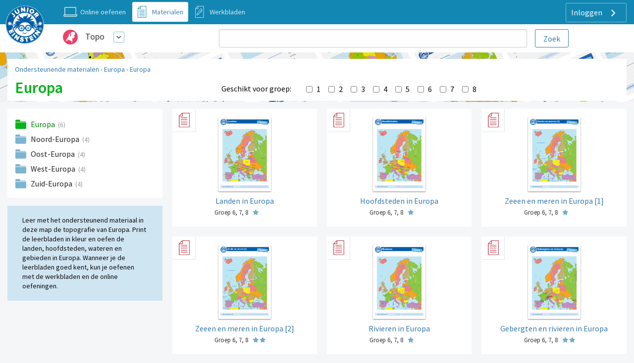

--- FILE ---
content_type: text/html; charset=UTF-8
request_url: https://www.topo-oefenen.nl/ondersteunende-materialen/europa/europa
body_size: 6481
content:
<!DOCTYPE html>
<html lang="nl-NL">
<head>
    


                <meta charset="UTF-8"/>
<meta name="viewport" content="width=device-width, initial-scale=1">
    



<meta name="generator" content="Junior Einstein BV">

    
    <title>Ondersteunende materialen | Europa | Europa</title>
    <meta name="keywords" content="topo, topografie, leerbladen, ondersteunend materiaal, junior einstein, groep 7, groep 8, hoofdsteden, landen, gebieden, wateren, leren, online, oefenen">
    <meta name="description" content="Leer met het ondersteunend materiaal van Junior Einstein de topografie van Europa. Oefen ook met de online oefeningen en werkbladen om een kei in topo te worden.">
    <meta property="og:url" content="https://www.topo-oefenen.nl/ondersteunende-materialen/europa/europa"/>
    <meta property="og:type" content="learning resource category"/>
    <meta property="og:title" content="Ondersteunende materialen | Europa | Europa"/>
            <meta property="og:description" content="Leer met het ondersteunend materiaal in deze map de topografie van Europa. Print de leerbladen in kleur en oefen de landen, hoofdsteden, wateren en gebieden in Europa. Wanneer je de leerbladen goed kent, kun je oefenen met de werkbladen en de online oefeningen."/>
                    <link href="/template/css/app.css?1700" rel="stylesheet" />
        <link href="/template/css/support.css?1700" rel="stylesheet" />
        <link href="/template/css/exercise_table.css?1700" rel="stylesheet" />
        <link href="/template/css/worksheet-section.css?1700" rel="stylesheet"/>
    
    <link href="/template/css/support.css?1700" rel="stylesheet"/>


    <link rel="apple-touch-icon" sizes="180x180"
      href="/template/images/labels/nl_junioreinstein/icons/apple-touch-icon.png?1700">
<link rel="icon" type="image/png" sizes="32x32"
      href="/template/images/labels/nl_junioreinstein/icons/favicon-32x32.png?1700">
<link rel="icon" type="image/png" sizes="16x16"
      href="/template/images/labels/nl_junioreinstein/icons/favicon-16x16.png?1700">
<link rel="manifest" href="/template/images/labels/nl_junioreinstein/icons/site.webmanifest?1700">
<link rel="mask-icon" href="/template/images/labels/nl_junioreinstein/icons/safari-pinned-tab.svg?1700"
      color="#5bbad5">
<meta name="msapplication-TileColor" content="#da532c">
<meta name="theme-color" content="#ffffff">    <script>(function(w,d,u){w.readyQ=[];w.bindReadyQ=[];function p(x,y){if(x=="ready"){w.bindReadyQ.push(y);}else{w.readyQ.push(x);}};var a={ready:p,bind:p};w.$=w.jQuery=function(f){if(f===d||f===u){return a}else{p(f)}}})(window,document)</script>

            <link rel="canonical" href="https://www.topo-oefenen.nl/ondersteunende-materialen/europa/europa">
    </head>
<body class="nl_junioreinstein     support-base worksheets
">
<div id="audio_wrapper" style="display:none;">
    <audio id="nexus_audio_player" controls="controls">
    </audio>
</div>







    <div style="position: absolute;z-index: 99">
    <a href="https://www.junioreinstein.nl">
        <img src="/template/images/labels/nl_junioreinstein/logo.svg?1700"
             class="logo-large-svg support-logo">
    </a>
</div>

    <div class="grid-x grid-padding-x support-header-container align-middle" style="margin-top: 0">
        <div class="small-12 large-3 xlarge-4 large-order-2 cell support-user-menu-container" style="text-align: right;">
                        <a href="#" class="pulldown-user" style="display: none">
        </a>

    

    <div class="hide-for-small-only">
        <div class="pulldown user-menu" id="user-pulldown-content" style="display:none;">
            
                
                    <div class="grid-container full user-menu-item">
    <a href="https://www.junioreinstein.nl/">
        <div class="grid-x">
                        <div class="cell shrink icon-container">
                    <img src="/template/images/icons/home.svg" alt="Home-icon">
            </div>
                        <div class="cell auto item-title-container" style="text-align: left;">
                Home
            </div>
                            <div class="cell shrink item-arrow-container">
                    <i class="JE-icon-arrow JE-icon-general" style="color:#377aab;"></i>
                </div>

            

        </div>
    </a>
</div>







                                
            
                                
                    <div class="grid-container full user-menu-group">

    <a href="https://www.junioreinstein.nl/online/home">
        <div class="grid-x">
                        <div class="cell auto item-title-container" style="text-align: left;">
                Particulieren
            </div>
                                                            

        </div>
    </a>

    <div class="grid-x">
        <div class="cell">
            
                <div class="grid-container full user-menu-item">
    <a href="https://www.junioreinstein.nl/online/home">
        <div class="grid-x">
                        <div class="cell shrink icon-container">
                    <img src="/template/images/icons/online.svg" alt="Online oefenen-icon">
            </div>
                        <div class="cell auto item-title-container" style="text-align: left;">
                Online oefenen
            </div>
                            <div class="cell shrink item-arrow-container">
                    <i class="JE-icon-arrow JE-icon-general" style="color:#377aab;"></i>
                </div>

            

        </div>
    </a>
</div>







            
                <div class="grid-container full user-menu-item">
    <a href="https://www.junioreinstein.nl/online/subscriptions">
        <div class="grid-x">
                        <div class="cell shrink icon-container">
                    <img src="/template/images/icons/price.svg" alt="Prijzen en bestellen-icon">
            </div>
                        <div class="cell auto item-title-container" style="text-align: left;">
                Prijzen en bestellen
            </div>
                            <div class="cell shrink item-arrow-container">
                    <i class="JE-icon-arrow JE-icon-general" style="color:#377aab;"></i>
                </div>

            

        </div>
    </a>
</div>







            
                <div class="grid-container full user-menu-item">
    <a href="https://www.junioreinstein.nl/online/reviews">
        <div class="grid-x">
                        <div class="cell shrink icon-container">
                    <img src="/template/images/icons/reviews.svg" alt="Reviews-icon">
            </div>
                        <div class="cell auto item-title-container" style="text-align: left;">
                Reviews
            </div>
                            <div class="cell shrink item-arrow-container">
                    <i class="JE-icon-arrow JE-icon-general" style="color:#377aab;"></i>
                </div>

            

        </div>
    </a>
</div>







            
                <div class="grid-container full user-menu-item">
    <a href="https://webshop.junioreinstein.nl">
        <div class="grid-x">
                        <div class="cell shrink icon-container">
                    <img src="/template/images/icons/book.svg" alt="Leer- en oefenboeken-icon">
            </div>
                        <div class="cell auto item-title-container" style="text-align: left;">
                Leer- en oefenboeken
            </div>
                            <div class="cell shrink item-arrow-container">
                    <i class="JE-icon-arrow JE-icon-general" style="color:#377aab;"></i>
                </div>

            

        </div>
    </a>
</div>







                    </div>
    </div>


</div>




                
            
                                
                    <div class="grid-container full user-menu-group">

    <a href="https://www.junioreinstein.nl/school">
        <div class="grid-x">
                        <div class="cell auto item-title-container" style="text-align: left;">
                Scholen
            </div>
                                                            

        </div>
    </a>

    <div class="grid-x">
        <div class="cell">
            
                <div class="grid-container full user-menu-item">
    <a href="https://www.junioreinstein.nl/school/online">
        <div class="grid-x">
                        <div class="cell shrink icon-container">
                    <img src="/template/images/icons/online.svg" alt="Online leer- en oefenplatform-icon">
            </div>
                        <div class="cell auto item-title-container" style="text-align: left;">
                Online leer- en oefenplatform
            </div>
                            <div class="cell shrink item-arrow-container">
                    <i class="JE-icon-arrow JE-icon-general" style="color:#377aab;"></i>
                </div>

            

        </div>
    </a>
</div>







            
                <div class="grid-container full user-menu-item">
    <a href="https://www.junioreinstein.nl/school/worksheet">
        <div class="grid-x">
                        <div class="cell shrink icon-container">
                    <img src="/template/images/icons/worksheet.svg" alt="Premium werkbladencollectie-icon">
            </div>
                        <div class="cell auto item-title-container" style="text-align: left;">
                Premium werkbladencollectie
            </div>
                            <div class="cell shrink item-arrow-container">
                    <i class="JE-icon-arrow JE-icon-general" style="color:#377aab;"></i>
                </div>

            

        </div>
    </a>
</div>







            
                <div class="grid-container full user-menu-item">
    <a href="https://www.junioreinstein.nl/school/publisher">
        <div class="grid-x">
                        <div class="cell shrink icon-container">
                    <img src="/template/images/icons/book.svg" alt="Educatieve boeken-icon">
            </div>
                        <div class="cell auto item-title-container" style="text-align: left;">
                Educatieve boeken
            </div>
                            <div class="cell shrink item-arrow-container">
                    <i class="JE-icon-arrow JE-icon-general" style="color:#377aab;"></i>
                </div>

            

        </div>
    </a>
</div>







                    </div>
    </div>


</div>




                
            
                
                    <div class="grid-container full user-menu-item">
    <a href="https://www.junioreinstein.nl/instruction/faq">
        <div class="grid-x">
                        <div class="cell shrink icon-container">
                    <img src="/template/images/icons/faq.svg" alt="Veelgestelde vragen-icon">
            </div>
                        <div class="cell auto item-title-container" style="text-align: left;">
                Veelgestelde vragen
            </div>
                            <div class="cell shrink item-arrow-container">
                    <i class="JE-icon-arrow JE-icon-general" style="color:#377aab;"></i>
                </div>

            

        </div>
    </a>
</div>







                                
            
                                
                    <div class="grid-container full user-menu-group">

    <a href="https://www.junioreinstein.nl/about/home">
        <div class="grid-x">
                        <div class="cell auto item-title-container" style="text-align: left;">
                Over Junior Einstein
            </div>
                                                            

        </div>
    </a>

    <div class="grid-x">
        <div class="cell">
            
                <div class="grid-container full user-menu-item">
    <a href="https://www.junioreinstein.nl/vacancy">
        <div class="grid-x">
                        <div class="cell shrink icon-container">
                    <img src="/template/images/icons/vacancies.svg" alt="Vacatures-icon">
            </div>
                        <div class="cell auto item-title-container" style="text-align: left;">
                Vacatures
            </div>
                            <div class="cell shrink item-arrow-container">
                    <i class="JE-icon-arrow JE-icon-general" style="color:#377aab;"></i>
                </div>

            

        </div>
    </a>
</div>







            
                <div class="grid-container full user-menu-item">
    <a href="https://www.junioreinstein.nl/contact">
        <div class="grid-x">
                        <div class="cell shrink icon-container">
                    <img src="/template/images/icons/contact.svg" alt="Contact-icon">
            </div>
                        <div class="cell auto item-title-container" style="text-align: left;">
                Contact
            </div>
                            <div class="cell shrink item-arrow-container">
                    <i class="JE-icon-arrow JE-icon-general" style="color:#377aab;"></i>
                </div>

            

        </div>
    </a>
</div>







            
                <div class="grid-container full user-menu-item">
    <a href="https://www.junioreinstein.nl/about/team">
        <div class="grid-x">
                        <div class="cell shrink icon-container">
                    <img src="/template/images/icons/team.svg" alt="Team-icon">
            </div>
                        <div class="cell auto item-title-container" style="text-align: left;">
                Team
            </div>
                            <div class="cell shrink item-arrow-container">
                    <i class="JE-icon-arrow JE-icon-general" style="color:#377aab;"></i>
                </div>

            

        </div>
    </a>
</div>







                    </div>
    </div>


</div>




                
            
                
                    <div class="grid-container full user-menu-item">
    <a href="https://www.junioreinstein.nl/login">
        <div class="grid-x">
                        <div class="cell shrink icon-container">
                    <img src="/template/images/icons/login.svg" alt="Inloggen-icon">
            </div>
                        <div class="cell auto item-title-container" style="text-align: left;">
                Inloggen
            </div>
                            <div class="cell shrink item-arrow-container">
                    <i class="JE-icon-arrow JE-icon-general" style="color:#377aab;"></i>
                </div>

            

        </div>
    </a>
</div>







                                
                    </div>
    </div>


            <div class="show-for-large">
            <div class="text-right user-anon-buttons" style="">

                                    <a href="/login" class="button hollow ghost radius icon">
                        Inloggen
                        <i class="JE-icon-arrow JE-icon-general default-icon right"></i>
                    </a>
                
            </div>
        </div>
    

    <div class="hide-for-large">
        <button id="hamburger-menu" class="button radius hollow  menu-icon float-right" type="button"
                style="border: none;">
            <i class="JE-icon-menu default-icon JE-icon-general right"></i>
        </button>
    </div>



        </div>
        <div class="small-8 medium-11 large-8 xlarge-7 medium-offset-1  large-order-1 cell">
            <ul class="inline-list support-menu new-menu show-for-medium">


                
                    
                                                                                                    

                
                    
                                            <li>
                            <a href="/start">
                                <div style="display:table">
                                    <div class="support-menu-icon Exercise"></div>
                                    <div class="support-menu-label">
                                        Online oefenen                                    </div>
                                </div>
                            </a>
                        </li>
                                                                                                    

                
                    
                                                                                    <li class="active">
                            <a href="/ondersteunende-materialen">
                                <div style="display:table">
                                    <div class="support-menu-icon LearningResource"></div>
                                    <div class="support-menu-label">
                                        Materialen                                    </div>
                                </div>
                            </a>
                        </li>
                                                            

                
                    
                                                                                                    

                
                    
                                                                                                                            <li class="">
                            <a href="/werkbladen">
                                <div style="display:table">
                                    <div class="support-menu-icon Worksheet"></div>
                                    <div class="support-menu-label">Werkbladen</div>
                                </div>
                            </a>
                        </li>
                    

                
                    
                                                                                                    

                
            </ul>
        </div>
    </div>

<div id="mobile-menu"></div>

<div class="grid-container full">
    <div class="grid-x grid-padding-x support-header-second-row" style="background-color: #fff;">

        <div class="small-12 large-offset-1 medium-5 large-3  cell">
            <div class="grid-x pulldown-subsite" style="margin-top: 7px;margin-bottom: 7px;height: 40px;">
                <div class="cell shrink">
                    <img src="https://assets.junioreinstein.nl/nl_junioreinstein/misc/icons/1000/278/606d99008853a_nl.topooefenen.svg" alt=""
                         style="width:30px; height: 30px;margin:0 5px 5px 5px;vertical-align: middle;">

                </div>
                <div class="cell auto user-menu-container">
                    
<table style="width: auto; display:inline-block">
    <tr>
        <td style="padding-left:1rem;padding-right: 0.5rem">
            <a href="https://www.topo-oefenen.nl/all_content" class="white">Topo</a>
        </td>
        <td>
            <a href="#" class="dropdown-list button small hollow ghost radius pulldown-sites" style="padding:0.2rem;display: inline-block;margin:0;">
                <i class="JE-icon-arrow-down JE-icon-general"></i>
            </a>
        </td>

    </tr>
</table>

<div id="pulldown-sites-content" class="pulldown" style="display:none;">
    

                    
                <a href="https://www.rekenen-oefenen.nl/all_content?nwt=" class="pulldown-row pulldown-row-sites">
                    <img class="JE-icon-general" src="https://assets.junioreinstein.nl/nl_junioreinstein/misc/icons/1000/267/606d98d2ca6c0_nl.rekenenoefenen.svg" style="width:30px; height: 30px; margin-right: 5px;">
                    Rekenen
                </a>

            
        

    

                    
                <a href="https://www.taal-oefenen.nl/all_content?nwt=" class="pulldown-row pulldown-row-sites">
                    <img class="JE-icon-general" src="https://assets.junioreinstein.nl/nl_junioreinstein/misc/icons/1000/268/606d98f45718f_nl.taaloefenen.svg" style="width:30px; height: 30px; margin-right: 5px;">
                    Taal
                </a>

            
        

    

                    
                <a href="https://www.begrijpend-lezen-oefenen.nl/all_content?nwt=" class="pulldown-row pulldown-row-sites">
                    <img class="JE-icon-general" src="https://assets.junioreinstein.nl/nl_junioreinstein/misc/icons/1000/270/606d857463951_nl.begrijpendlezenoefenen.svg" style="width:30px; height: 30px; margin-right: 5px;">
                    Begrijpend lezen
                </a>

            
        

    

                    
                <a href="https://www.ieptoets-oefenen.nl/all_content?nwt=" class="pulldown-row pulldown-row-sites">
                    <img class="JE-icon-general" src="https://assets.junioreinstein.nl/nl_junioreinstein/misc/icons/1000/271/606d988a1ef8e_nl.ieptoetsoefenen.svg" style="width:30px; height: 30px; margin-right: 5px;">
                    IEP Toets
                </a>

            
        

    

                    
                <a href="https://www.verkeer-oefenen.nl/all_content?nwt=" class="pulldown-row pulldown-row-sites">
                    <img class="JE-icon-general" src="https://assets.junioreinstein.nl/nl_junioreinstein/misc/icons/1000/272/606d990a8e1a6_nl.verkeeroefenen.svg" style="width:30px; height: 30px; margin-right: 5px;">
                    Verkeer
                </a>

            
        

    

                    
                <a href="https://www.natuur-en-techniek-oefenen.nl/all_content?nwt=" class="pulldown-row pulldown-row-sites">
                    <img class="JE-icon-general" src="https://assets.junioreinstein.nl/nl_junioreinstein/misc/icons/1000/273/606d98c5c8ee0_nl.natuurentechniekoefenen.svg" style="width:30px; height: 30px; margin-right: 5px;">
                    Natuur &amp; techniek
                </a>

            
        

    

                    
                <a href="https://www.geschiedenis-oefenen.nl/all_content?nwt=" class="pulldown-row pulldown-row-sites">
                    <img class="JE-icon-general" src="https://assets.junioreinstein.nl/nl_junioreinstein/misc/icons/1000/274/606d8c36b0c90_nl.geschiedenisoefenen.svg" style="width:30px; height: 30px; margin-right: 5px;">
                    Geschiedenis
                </a>

            
        

    

                    
                <a href="https://www.aardrijkskunde-oefenen.nl/all_content?nwt=" class="pulldown-row pulldown-row-sites">
                    <img class="JE-icon-general" src="https://assets.junioreinstein.nl/nl_junioreinstein/misc/icons/1000/275/606d85f90531a_nl.aardrijkskundeoefenen.svg" style="width:30px; height: 30px; margin-right: 5px;">
                    Aardrijkskunde
                </a>

            
        

    

                    
                <a href="https://www.de-tafels-oefenen.nl/all_content?nwt=" class="pulldown-row pulldown-row-sites">
                    <img class="JE-icon-general" src="https://assets.junioreinstein.nl/nl_junioreinstein/misc/icons/1000/276/606d8c2161186_nl.detafelsoefenen.svg" style="width:30px; height: 30px; margin-right: 5px;">
                    De tafels
                </a>

            
        

    

                    
                <a href="https://www.levensbeschouwing-oefenen.nl/all_content?nwt=" class="pulldown-row pulldown-row-sites">
                    <img class="JE-icon-general" src="https://assets.junioreinstein.nl/nl_junioreinstein/misc/icons/1000/277/606d98bb0030e_nl.levensbeschouwingoefenen.svg" style="width:30px; height: 30px; margin-right: 5px;">
                    Levensbeschouwing
                </a>

            
        

    

                    
                <a href="https://www.topo-oefenen.nl/all_content?nwt=" class="pulldown-row pulldown-row-sites">
                    <img class="JE-icon-general" src="https://assets.junioreinstein.nl/nl_junioreinstein/misc/icons/1000/278/606d99008853a_nl.topooefenen.svg" style="width:30px; height: 30px; margin-right: 5px;">
                    Topo
                </a>

            
        

    

                    
                <a href="https://www.kleuters-oefenen.nl/all_content?nwt=" class="pulldown-row pulldown-row-sites">
                    <img class="JE-icon-general" src="https://assets.junioreinstein.nl/nl_junioreinstein/misc/icons/1000/306/606d989b72c87_nl.kleutersoefenen.svg" style="width:30px; height: 30px; margin-right: 5px;">
                    Kleuters
                </a>

            
        

    

                    
                <a href="https://www.junioreinstein.nl/all_content?nwt=" class="pulldown-row pulldown-row-sites">
                    <img class="JE-icon-general" src="https://assets.junioreinstein.nl/nl_junioreinstein/misc/icons/1000/308/606d98937d9ee_nl.junioreinstein.svg" style="width:30px; height: 30px; margin-right: 5px;">
                    JE Leerdoelen
                </a>

            
        

    

                    
                <a href="https://www.engels-oefenen.nl/all_content?nwt=" class="pulldown-row pulldown-row-sites">
                    <img class="JE-icon-general" src="https://assets.junioreinstein.nl/nl_junioreinstein/misc/icons/1000/312/606d8c2c91015_nl.engelsoefenen.svg" style="width:30px; height: 30px; margin-right: 5px;">
                    Engels
                </a>

            
        

    

                    
                <a href="https://spelling.junioreinstein.nl/all_content?nwt=" class="pulldown-row pulldown-row-sites">
                    <img class="JE-icon-general" src="https://assets.junioreinstein.nl/nl_junioreinstein/misc/icons/1000/317/5754c31108484d14d13fd636.svg" style="width:30px; height: 30px; margin-right: 5px;">
                    Spelling
                </a>

            
        

    

                    
                <a href="https://automatiseren.junioreinstein.nl/all_content?nwt=" class="pulldown-row pulldown-row-sites">
                    <img class="JE-icon-general" src="https://assets.junioreinstein.nl/nl_junioreinstein/misc/icons/1000/320/3cd42aba71007d67f3d65486.svg" style="width:30px; height: 30px; margin-right: 5px;">
                    Automatiseren
                </a>

            
        

    

                    
                <a href="https://doorstroomtoets.junioreinstein.nl/all_content?nwt=" class="pulldown-row pulldown-row-sites">
                    <img class="JE-icon-general" src="https://assets.junioreinstein.nl/nl_junioreinstein/misc/icons/1000/321/02540189e33e45ff09e18f45.svg" style="width:30px; height: 30px; margin-right: 5px;">
                    Doorstroomtoets
                </a>

            
        

    

                    
                <a href="https://toetsen.junioreinstein.nl/all_content?nwt=" class="pulldown-row pulldown-row-sites">
                    <img class="JE-icon-general" src="https://assets.junioreinstein.nl/nl_junioreinstein/misc/icons/1000/322/abfe953ff9a16135951ca336.svg" style="width:30px; height: 30px; margin-right: 5px;">
                    Toetsen
                </a>

            
        

    

                    
                <a href="https://lvstoetsen.junioreinstein.nl/all_content?nwt=" class="pulldown-row pulldown-row-sites">
                    <img class="JE-icon-general" src="https://assets.junioreinstein.nl/nl_junioreinstein/misc/icons/1000/322/abfe953ff9a16135951ca336.svg" style="width:30px; height: 30px; margin-right: 5px;">
                    LVS-Toetsen
                </a>

            
        

    </div>

<script>

    $(document).ready(function () {
        $('#pulldown-sites-content').show();
        $('.pulldown-sites').tooltipster({
            // we detach the element from the page and give it to Tooltipster to serve as content
            content: $('#pulldown-sites-content').detach(),
            // if you use a single element as content for several tooltips, set this option to true
            contentCloning: false,
            theme: ['tooltipster-light', 'pulldown-menu'],
            interactive: true,
            trigger: 'custom',
            triggerOpen: {
                mouseenter: true,
                touchstart: true
            },
            triggerClose: {
                mouseleave: true,
                scroll: true,
                tap: true
            }
        });
    });
</script>                </div>


            </div>
        </div>
        
            <div class="small-12 medium-offset-0 medium-7 large-7 xxlarge-6  cell search-holder end">

                <form id="nexus-search-bar" action="/search/query_suggestion">
    <div class="grid-x">
        <div class="cell auto" style="position:relative;">
            <input type="search" style="border-radius:3px;margin-bottom: 0" name="nexusSearchTerm"
                   value=""
                   autocomplete="off"/>
            <div id="nexus-highlight-holder" style=""></div>
        </div>
        <div class="cell shrink">
            <input id="nexus-search-submit" type="submit" value="Zoek"
                   class="button hollow radius" style="padding:10px 1em 9px 1em;margin-bottom: 0;margin-left: 1rem;">
        </div>
    </div>


    <input type="hidden" name="engineName" value="nl-junioreinstein-content-objects">
    <input type="hidden" name="submitActionRoute-name" value="/search/content">
    <input type="hidden" name="token" value="8aba63e6383df78788312c7b.d3aM8Y248HBLR8ZVHmBX_7Mp20zBh-4rf5ZFVAcDbK4.EgLLxObqgBR6dq4gJzcSy-Zsuhql65QGOv8rADJNDdQyEtOn-_eTJ3sKrQ">
</form>




            </div>

        

    </div>

</div>







    <div class="category-bg" style=" background-image: url('/template/images/labels/nl_junioreinstein/support/bg/nl_topooefenen/LearningResource/header-topo-werkbladen-bg.jpg')">
        &nbsp;
    </div>



<div class="row small-collapse medium-uncollapse">
    
    <div class="small-12 xxlarge-12 columns support" >
        

<noscript>
    <style type="text/css">
        .pagecontainer {display:none;}
    </style>
    <div class="noscriptmsg">
        <div class="callout error">
            Je hebt javascript niet geactiveerd. Je kunt zonder javascript deze site niet gebruiken.        </div>

    </div>
</noscript>


            <div id="button-nav" class="show-for-small-only">


            <span class="hcat-icon hcat">
                <i class="JE-icon-arrow-left JE-icon-general bluetext small-arrow-left" style="vertical-align:middle"></i>
                <a href="/ondersteunende-materialen/europa">Europa</a>

            </span>


    </div>

    <div class="row show-for-small-only">
        <div class="small-12 columns panel support-category-title ">
            <h1>Europa</h1>
        </div>
    </div>

    <div class="grid-x show-for-medium panel title-breadcrumb-bar">
        <div class="small-12 cell support">
            <div class="panel">
                <div class="grid-x grid-padding-x show-for-medium">
                    <div class="small-12 cell breadcrumb new-support">
                        <a href="/ondersteunende-materialen">Ondersteunende materialen</a> › <a href="/ondersteunende-materialen/europa">Europa</a> › <a href="/ondersteunende-materialen/europa/europa">Europa</a>
                    </div>
                </div>


                <div class="grid-x grid-padding-x panel support-category-title">
                    <div class="small-12 large-4 cell  ">
                        <h1>Europa</h1>

                    </div>
                    <div class="small-12 large-6 show-for-medium cell">
                        <div class="grid-x grid-padding-x">
                            <div class="cell medium-shrink group-filter-label" style="text-align: right;padding-top: 10px;">
                                Geschikt voor groep:
                            </div>
                            <div class="cell auto">
                                <div style="height: 24px;margin-top:8px;overflow-y:hidden">
                                    <form name="grade_filter" method="post">
                                    <div id="grade_filter">        <div id="grade_filter_grade-nexus-form-field"
             class="row collapse nexus-form-field ">

            <div style="margin-bottom: 0">

                <div class="nexus-form-field-label-wrapper">
                    </div>

                <div id="grade_filter_grade-nexus-form-field-input-element" class="nexus-form-field-input-element"><div id="grade_filter_grade"><input type="checkbox" id="grade_filter_grade_0" name="grade_filter[grade][]" onChange="this.form.submit();" value="1" /><label for="grade_filter_grade_0">1</label><input type="checkbox" id="grade_filter_grade_1" name="grade_filter[grade][]" onChange="this.form.submit();" value="2" /><label for="grade_filter_grade_1">2</label><input type="checkbox" id="grade_filter_grade_2" name="grade_filter[grade][]" onChange="this.form.submit();" value="3" /><label for="grade_filter_grade_2">3</label><input type="checkbox" id="grade_filter_grade_3" name="grade_filter[grade][]" onChange="this.form.submit();" value="4" /><label for="grade_filter_grade_3">4</label><input type="checkbox" id="grade_filter_grade_4" name="grade_filter[grade][]" onChange="this.form.submit();" value="5" /><label for="grade_filter_grade_4">5</label><input type="checkbox" id="grade_filter_grade_5" name="grade_filter[grade][]" onChange="this.form.submit();" value="6" /><label for="grade_filter_grade_5">6</label><input type="checkbox" id="grade_filter_grade_6" name="grade_filter[grade][]" onChange="this.form.submit();" value="7" /><label for="grade_filter_grade_6">7</label><input type="checkbox" id="grade_filter_grade_7" name="grade_filter[grade][]" onChange="this.form.submit();" value="8" /><label for="grade_filter_grade_7">8</label></div><ul id="grade_filter_grade-error-messages" class="nexus-error-messages">
                                            </ul>
                </div>

            </div>
        </div>
    <input type="hidden" id="grade_filter__token" name="grade_filter[_token]" value="1ce6c69d.p_yla3Ci8bsEb0F_8qyVAtQK5Z-FtZPMw6UNCODKM7w.7YzuKBSPofp2Pxsls8fXOrdeg9bTh9u2jcF-UqOheer2yvE_N_Ok6nMMNg" /></div>
                                    </form>
                                </div>

                            </div>
                        </div>
                    </div>
                    <div class="small-12 large-2 show-for-medium cell">

                        
                        <br>
                    </div>
                </div>
            </div>

        </div>
    </div>


            <div class="row collapse" style="margin-top: 1rem;">
    <div class="small-12 show-for-medium medium-5 large-3 columns">
        <ul class="support-home-list subject panel">

            
                
                    <li class="folder  active">
                        <a href="/ondersteunende-materialen/europa/europa">
                            Europa
                        </a>
                        <span class="article-count">(6)</span>
                    </li>
                            
                
                    <li class="folder  ">
                        <a href="/ondersteunende-materialen/europa/noord-europa">
                            Noord-Europa
                        </a>
                        <span class="article-count">(4)</span>
                    </li>
                            
                
                    <li class="folder  ">
                        <a href="/ondersteunende-materialen/europa/oost-europa">
                            Oost-Europa
                        </a>
                        <span class="article-count">(4)</span>
                    </li>
                            
                
                    <li class="folder  ">
                        <a href="/ondersteunende-materialen/europa/west-europa">
                            West-Europa
                        </a>
                        <span class="article-count">(4)</span>
                    </li>
                            
                
                    <li class="folder  ">
                        <a href="/ondersteunende-materialen/europa/zuid-europa">
                            Zuid-Europa
                        </a>
                        <span class="article-count">(4)</span>
                    </li>
                            
        </ul>
                    <div class="row show">
                <div class="small-12 columns subject panel category-description">

                    <div class="">Leer met het ondersteunend materiaal in deze map de topografie van Europa. Print de leerbladen in kleur en oefen de landen, hoofdsteden, wateren en gebieden in Europa. Wanneer je de leerbladen goed kent, kun je oefenen met de werkbladen en de online oefeningen.</div>

                </div>
            </div>
        
    </div>
    <div class="small-12 medium-7 large-9 columns">


        <div class="row small-up-1 large-up-3 xxlarge-up-4 collapse">        

                            
                    
                        
                    
                                                                                                                                            

            
                
<div class="column column-block support-block-container">
    <a href="/ondersteunende-materialen/europa/europa/landen-in-europa">
        <div class="support-block material">

            
            <div class="support-type-indicator material">

            </div>
            <div class="thumb-container">
                <img class="dropshadow" src="https://assets.junioreinstein.nl/nl_junioreinstein/learning_resource/6000/5709/iazzsyse4lun9bz.01.landen.europa.png">
            </div>
            <div class="thumb-name">
                <span class="name-support">Landen in Europa</span>
                <div>
                    <span class="thumb-short-info">
                                    Groep 6, 7, 8
                                    </span>
                                            <div class="difficulty-stars stars-1">&nbsp;</div>
                    
                </div>
            </div>

        </div>
    </a>
</div>

            
                
<div class="column column-block support-block-container">
    <a href="/ondersteunende-materialen/europa/europa/hoofdsteden-in-europa">
        <div class="support-block material">

            
            <div class="support-type-indicator material">

            </div>
            <div class="thumb-container">
                <img class="dropshadow" src="https://assets.junioreinstein.nl/nl_junioreinstein/learning_resource/6000/5796/wecesjt2kg0gkjc-02-hoofdsteden-europa.png">
            </div>
            <div class="thumb-name">
                <span class="name-support">Hoofdsteden in Europa</span>
                <div>
                    <span class="thumb-short-info">
                                    Groep 6, 7, 8
                                    </span>
                                            <div class="difficulty-stars stars-1">&nbsp;</div>
                    
                </div>
            </div>

        </div>
    </a>
</div>

            
                
<div class="column column-block support-block-container">
    <a href="/ondersteunende-materialen/europa/europa/zeeen-en-meren-in-europa-1">
        <div class="support-block material">

            
            <div class="support-type-indicator material">

            </div>
            <div class="thumb-container">
                <img class="dropshadow" src="https://assets.junioreinstein.nl/nl_junioreinstein/learning_resource/6000/5798/3gtqlsg5qvbmeu5-03-zee-meer-makkelijk.png">
            </div>
            <div class="thumb-name">
                <span class="name-support">Zeeen en meren in Europa [1]</span>
                <div>
                    <span class="thumb-short-info">
                                    Groep 6, 7, 8
                                    </span>
                                            <div class="difficulty-stars stars-1">&nbsp;</div>
                    
                </div>
            </div>

        </div>
    </a>
</div>

            
                
<div class="column column-block support-block-container">
    <a href="/ondersteunende-materialen/europa/europa/zeeen-en-meren-in-europa-2">
        <div class="support-block material">

            
            <div class="support-type-indicator material">

            </div>
            <div class="thumb-container">
                <img class="dropshadow" src="https://assets.junioreinstein.nl/nl_junioreinstein/learning_resource/6000/5801/6usf0e2eoabjigm-04-zee-meer-moeilijk.png">
            </div>
            <div class="thumb-name">
                <span class="name-support">Zeeen en meren in Europa [2]</span>
                <div>
                    <span class="thumb-short-info">
                                    Groep 6, 7, 8
                                    </span>
                                            <div class="difficulty-stars stars-2">&nbsp;</div>
                    
                </div>
            </div>

        </div>
    </a>
</div>

            
                
<div class="column column-block support-block-container">
    <a href="/ondersteunende-materialen/europa/europa/rivieren-in-europa">
        <div class="support-block material">

            
            <div class="support-type-indicator material">

            </div>
            <div class="thumb-container">
                <img class="dropshadow" src="https://assets.junioreinstein.nl/nl_junioreinstein/learning_resource/6000/5804/woxkuffqpcpofbp-05-rivieren.png">
            </div>
            <div class="thumb-name">
                <span class="name-support">Rivieren in Europa</span>
                <div>
                    <span class="thumb-short-info">
                                    Groep 6, 7, 8
                                    </span>
                                            <div class="difficulty-stars stars-1">&nbsp;</div>
                    
                </div>
            </div>

        </div>
    </a>
</div>

            
                
<div class="column column-block support-block-container">
    <a href="/ondersteunende-materialen/europa/europa/gebergten-en-rivieren-in-europa">
        <div class="support-block material">

            
            <div class="support-type-indicator material">

            </div>
            <div class="thumb-container">
                <img class="dropshadow" src="https://assets.junioreinstein.nl/nl_junioreinstein/learning_resource/6000/5807/qmiipxr3flj5lao-06-gebergten-wateren.png">
            </div>
            <div class="thumb-name">
                <span class="name-support">Gebergten en rivieren in Europa</span>
                <div>
                    <span class="thumb-short-info">
                                    Groep 6, 7, 8
                                    </span>
                                            <div class="difficulty-stars stars-2">&nbsp;</div>
                    
                </div>
            </div>

        </div>
    </a>
</div>

            
            


        </div>

    </div>
</div>
    




    </div>

</div>
<div id="js-school-premium" data-is-school-premium="1">
</div>





    <script src="/template/templates/js/jquery3.4.1.min.js?1700"></script>
    <script>(function($,d){$.each(readyQ,function(i,f){$(f)});$.each(bindReadyQ,function(i,f){$(d).bind("ready",f)})})(jQuery,document)</script>
    <script src="/template/tooltipster/tooltipster.bundle.js?1700"></script>
    <script src="/template/tooltipster/tooltipster-discovery.js?1700"></script>
    <script src="/template/js/foundation/foundation.js?1700"></script>
    <script src="/template/js/ajax.commands.js?1700"></script>
    <script>$(document).foundation();</script>

    <script src="/template/templates/js/audio.js?1700"></script>
    <script>

        $(document).ready(function () {
            $('.progress-tooltip').tooltipster({
                contentAsHTML: true,
                theme: ['tooltipster-light'],
            });
        });
    </script>
    

        
        <script>var clicky_site_ids = clicky_site_ids || [];
            clicky_site_ids.push(66529318);</script>
        <script async src="//static.getclicky.com/js"></script>
    
    
        <!-- Global site tag (gtag.js) - Google Analytics -->
        <script async src="https://www.googletagmanager.com/gtag/js?id=G-X5MVHNHDWB"></script>
        <script>
            window.dataLayer = window.dataLayer || [];

            function gtag() {
                dataLayer.push(arguments);
            }

            gtag('js', new Date());

            gtag('config', 'G-X5MVHNHDWB', {'anonymize_ip': true});
        </script>

    

<script src="/template/js/app_header.js?1700"></script><script src="/template/js/elastic/search_bar.js?1700"></script></body>
</html>




--- FILE ---
content_type: text/css
request_url: https://www.topo-oefenen.nl/template/css/support.css?1700
body_size: 6671
content:
body {
    background-color: #F5F6F8;
}

.header-support-section {
    background-color: #3391BD;
}

.support-subject {
    color: #fff;
    font-weight: 600;
    padding-top: 2px;
}

.support-menu {
    color: #fff;
}

.panel {
    box-shadow: none !important;
}


.support-header-container {
    background-color: #005c9c;
    background-image: url("/template/images/support/blue-bg-menu.svg");
    background-repeat: repeat-x;
    height: auto !important;
}


.inline-list.support-menu li .support-menu-label {
    font-size: 0.9rem;
}

ul.inline-list.support-menu {
    text-align: center;
}


.inline-list.support-menu a {
    color: #d6e9f1;
}

.inline-list.support-menu a:hover {
    color: #fff;
    text-decoration: none;
}

.inline-list.support-menu a.active {
    color: #fff;
    text-decoration: none;
}

.inline-list.support-menu.new-menu li {
    margin: 9px 0 5px 0 !important;
}

.support-menu-icon {
    display: table-cell;
    width: 30px;
    height: 30px;
    background-image: url(/template/images/support/support-menu-sprite.svg);
    background-size: 90px 180px;

}


.support-menu-label {
    display: table-cell;
    vertical-align: middle;
}


.support-menu-icon {
    display: table-cell;
}

.user-anon-buttons a {
    font-size: 0.9rem;
}

.user-anon-buttons i {
    display: none;
}

.inline-list.support-menu.new-menu li {
    display: inline-block;
    padding: 0 10px 0 0 !important;
    margin-top: 4px;
    border-radius: 3px;
}


.inline-list.support-menu.new-menu li.active {
    background-color: rgba(255, 255, 255, 1);
}

.inline-list.support-menu.new-menu li.active .support-menu-label {
    background: none;
    color: #4486B7;
}

ul.new-menu {
    text-align: left !important;
}

.new-menu .support-menu-icon.Exercise {
    background-position: 0 0 !important;
}

.new-menu .support-menu-icon.LearningResource {
    background-position: 0 -30px !important;
}

.new-menu .support-menu-icon.Video {
    background-position: 0 -60px !important;
}

.new-menu .support-menu-icon.Worksheet {
    background-position: 0 -90px !important;
}

.new-menu .support-menu-icon.Article {
    background-position: 0 -120px !important;
}

.new-menu .support-menu-icon.Goal {
    background-position: 0 -150px !important;
}


li.active .support-menu-icon.Exercise {
    background-position: -60px 0 !important;
}

li.active .support-menu-icon.LearningResource {
    background-position: -60px -30px !important;
}

li.active .support-menu-icon.Video {
    background-position: -60px -60px !important;
}

li.active .support-menu-icon.Worksheet {
    background-position: -60px -90px !important;
}

li.active .support-menu-icon.Article {
    background-position: -60px -120px !important;
}


li.active .support-menu-icon.Goal {
    background-position: -60px -150px !important;
}

.user-anon-buttons {
    margin-top: 4px;
}

.logo-large-svg.support-logo {
    margin: 10px;
    width: 60px;
}


@media screen and (min-width: 75rem) {
    .logo-large-svg.support-logo {
        width: 80px;
    }

}


@media screen and (min-width: 80rem) {
    .user-anon-buttons {
        margin-top: 0;
    }

    .user-anon-buttons i {
        display: inline;
    }

    .user-anon-buttons a {
        font-size: 1rem;
    }


    .support-menu-icon {
        display: table-cell;
        width: 40px;
        height: 40px;
        background-image: url(/template/images/support/support-menu-sprite.svg);
        background-size: 120px 240px;

    }

    .inline-list.support-menu.new-menu li {
        margin: 4px 0 0 0 !important;
    }


    .new-menu .support-menu-icon.Exercise {
        background-position: 0 0 !important;
    }

    .new-menu .support-menu-icon.LearningResource {
        background-position: 0 -40px !important;
    }

    .new-menu .support-menu-icon.Video {
        background-position: 0 -80px !important;
    }

    .new-menu .support-menu-icon.Worksheet {
        background-position: 0 -120px !important;
    }

    .new-menu .support-menu-icon.Article {
        background-position: 0 -160px !important;
    }

    .new-menu .support-menu-icon.Goal {
        background-position: 0 -200px !important;
    }


    li.active .support-menu-icon.Exercise {
        background-position: -80px 0 !important;
    }

    li.active .support-menu-icon.LearningResource {
        background-position: -80px -40px !important;
    }

    li.active .support-menu-icon.Video {
        background-position: -80px -80px !important;
    }

    li.active .support-menu-icon.Worksheet {
        background-position: -80px -120px !important;
    }

    li.active .support-menu-icon.Article {
        background-position: -80px -160px !important;
    }


    li.active .support-menu-icon.Goal {
        background-position: -80px -200px !important;
    }


}

@media screen and (min-width: 85rem) {
    .inline-list.support-menu li .support-menu-label {
        font-size: 1rem;
    }
}


.support-menu-icon {
    display: none;
}

@media screen and (min-width: 720px) {
    .support-menu-icon {
        display: block;
    }
}

@media screen and (max-width: 720px) {
    .inline-list.support-menu.new-menu li.active {
        padding: 0 10px !important;
    }

    .inline-list.support-menu.new-menu li {
        margin-right: 10px !important;
    }
}


.support-user {
    padding: 5px 15px 0 0;
}

.breadcrumb {
    color: #868686;
    margin-top: 3px;
}

.breadcrumb.new-support {
    margin-top: 12px;
}

.video-detail-info {
    background-color: #089D1D;
    color: #fff;
    padding: 1rem;
    margin-left: 0;
}


.video-detail-title {
    font-size: 1.125rem;
    color: #fff;
    font-weight: 700;
    margin-bottom: 0;
}

div.margin-top {
    margin-top: 20px;
}


.support-block {
    background-color: #FFFFFF;
    border: 1px solid #FFFFFF;
}

.support-block-container {
    padding-left: 20px !important;
    margin-bottom: 20px !important;
}


.support-block.kerndoel {
    padding: 0.5rem 1rem 1rem 1rem;
    font-size: 0.875rem;
}

.support-block.kerndoel h1 {
    font-size: 1.5rem;
    font-weight: 600;
    line-height: 1;
}


.support-block:hover {
    background-color: #ffffff;
    border: 1px solid #c2c2c2;

}


.support-type-indicator {
    display: block;
    position: absolute;
    z-index: 100;
    width: 46px;
    height: 46px;
    background-color: #fff;
    border-bottom: 1px solid #d8eaf2;
    border-right: 1px solid #d8eaf2;
    background-image: url(/template/images/support/support-sprite-icons-color.svg);
    background-size: 46px 230px;
    background-repeat: no-repeat;
    overflow: hidden;
}

.instruction .support-header-second-row {
    -webkit-box-shadow: 0px 2px 2px 0px rgba(0, 0, 0, 0.15);
    -moz-box-shadow: 0px 2px 2px 0px rgba(0, 0, 0, 0.15);
    box-shadow: 0px 2px 2px 0px rgba(0, 0, 0, 0.15);
    padding-bottom: 2px;
}


.premium-icon-holder {
    display: block;
    position: relative;
    float: right;
    z-index: 120;
    width: 46px;
    height: 46px;
    background-color: #fff;
    border-bottom: 1px solid #d8eaf2;
    border-left: 1px solid #d8eaf2;
    background-image: url(/template/images/support/support-sprite-icons-color.svg);
    background-size: 46px 230px;
    background-repeat: no-repeat;
    overflow: hidden;
    background-position: 0 -184px;

}

.premium-icon-holder-detail {
    display: block;
    position: absolute;
    z-index: 120;
    width: 46px;
    height: 46px;
    background-color: #fff;
    border: 1px solid #d8eaf2;
    background-image: url(/template/images/support/support-sprite-icons-color.svg);
    background-size: 46px 230px;
    background-repeat: no-repeat;
    overflow: hidden;
    background-position: 0 -184px;


}


.support-type-indicator.video {
    background-position: 0 0;
}

.support-type-indicator.material {
    background-position: 0 -46px;
}

.support-type-indicator.worksheet {
    background-position: 0 -92px;
}

.support-type-indicator.article {
    background-position: 0 -138px;
}

.dropshadow {
    box-shadow: 0 1px 2px 0 rgba(0, 0, 0, 0.50);
}

.thumb-container {
    position: relative;
    padding: 0.5rem !important;
    min-height: 166px;
}


.thumb-name, .thumb-name-article {
    text-align: center;
    padding: 0.5rem;
    min-height: 70px;
}

.instruction strong {
    font-weight: bold !important;
}

.instruction .floating-caption {
    background-color: #d9ebf3;
    padding: 20px 10px;
    margin-bottom: 1rem;
}

.instruction .floating-caption p {
    margin-bottom: 0 !important;
}

span.name-support {
    color: #377aab;

}

.column.column-block {
    margin-bottom: 30px;
}

.column.column-block.recent {
    margin-bottom: 10px;

}


@media screen and (max-width: 39.975em) {
    .thumb-name {
        display: table-cell;
        vertical-align: middle;
        text-align: left;
        padding: 0.5rem !important;
        min-height: 60px;
    }

    .thumb-container img {
        margin: 0.5rem;
        max-height: 120px;
        max-width: 130px;
    }

    .thumb-container.video img {
        margin: 0;
        max-height: 100%;
        max-width: 100%;
    }


    span.name-support {
        color: #377aab;
        font-weight: 400;
    }

    .column.column-block {
        margin-bottom: 10px;
    }

    .support-block-content {
        display: table;
    }

    .support-block-container {
        padding-left: 0 !important;
        margin-bottom: 10px !important;
    }


    .thumb-container {
        display: table-cell;
        width: 150px;
        text-align: center;
        padding: 0 !important;
        background-color: #E9F2F7;
        border-right: 1px solid #d8eaf2;
    }

    .support-block {
        background-color: #fff;
        border: 1px solid #d8eaf2;
    }


    .article-title-container {
        font-weight: 400;
        padding: 0.5rem 0.5rem 0.5rem 3.5rem;
        color: #377aab;
    }

    .thumb-name-article {
        padding: 0 0.5rem 0 3.5rem;
        text-align: left !important;
        min-height: 0;

    }

}


@media screen and (min-width: 40em) and (max-width: 63.9375em) {
    .thumb-container img {
        max-height: 120px;
    }

    .thumb-container {
        min-height: 135px;
    }

    .subjects-listing {
        margin-top: 1rem;
        -webkit-column-count: 2;
        -moz-column-count: 2;
        column-count: 2;
    }
}


.thumb-short-info {
    font-size: 13px;
    font-weight: 400;
    color: #333;
}

.thumb-container.video {
    background-color: #012340;
}

@media screen and (min-width: 40em) {
    .thumb-container img {
        max-width: 170px;
        position: absolute;
        bottom: 0;
        left: 50%;
        transform: translate(-50%, 0);
    }

    .thumb-container.video img {
        max-width: 100%;
        bottom: 50%;
        left: 50%;
        transform: translate(-50%, 50%);
    }


    .article-title-container {
        min-height: 166px;
        font-size: 1.3rem;
        font-weight: 600;
        padding: 3.5rem 0.5rem 0 0.5rem;
        color: #377aab;
        text-align: center;
    }
}

@media screen and (min-width: 64em) {
    .thumb-container img {
        max-height: 150px;
    }

    .subjects-listing {
        margin-top: 1rem;
        -webkit-column-count: 3;
        -moz-column-count: 3;
        column-count: 3;
    }

    .footer-groups {

        -webkit-column-count: 5;
        -moz-column-count: 5;
        column-count: 5;
    }

    .video-detail-info {
        margin-left: 20px;
    }

}


@media screen and (min-width: 100em) {

    .subjects-listing {
        margin-top: 1rem;
        -webkit-column-count: 3;
        -moz-column-count: 3;
        column-count: 4;
    }


}


td.link span.breadcrumb {
    color: #868686;
    text-transform: none;
    font-size: 13px;
    padding: 0;

}

@media screen and (min-width: 90em) {
    span.breadcrumb.exercises-table {
        display: inline;
        padding-top: 13px;
        line-height: 1.5rem;
        margin-left: 3rem;
    }
}

.all-support-items {
    margin-top: 1.5rem;
}

.support-home-title {
    width: auto;
    margin-top: 228px;
    padding: 0;
}


.support-home-title h1 {
    font-weight: 600;
    color: #00B419;
    font-size: 2rem;

}

.support-category-title h1 {
    font-weight: 600;
    color: #00B419;
    font-size: 2rem;

}

.support-home-intro-block {
    background-color: #CDE4EE;
}

.support-home-recent-block {
    display: table;
}

.support-home-recent-block div {
    display: table-cell;
    padding: 10px;
    vertical-align: middle;
}

ul.support-home-list {
    list-style: none;
    margin-left: 0;

}

.support-home-list li {
    padding-left: 32px;
    height: 24px;
    background-image: url(/template/images/support/support-icons-sprite-compact-2.svg);
    background-size: 48px 350px;
    background-repeat: no-repeat;
    margin-bottom: 6px;
    padding-top: 2px;
}

.support-home-list li:hover a {
    color: #377aab;
}


.support-home-list li.folder {
    background-position: 0 0;
}

.support-home-list li.folder.active {
    background-position: 0 -240px;
    color: #018814;
}

.support-home-list li.video {
    background-position: 0 -48px;
}

.support-home-list li.material {
    background-position: 0 -96px;
}

.support-home-list li.worksheet {
    background-position: 0 -144px;
}

.support-home-list li.article {
    background-position: 0 -192px;
}

.support-home-list li.goal {
    background-position: 0 -288px;
}

.support-home-list li.goal.active {
    background-image: url(/template/images/support/goal-active.svg);
    background-size: 36px 36px;
    background-repeat: no-repeat;
    background-position: 0 0;

}

@media screen and (max-width: 39.975em) {
    .support-home-title h1, .support-category-title h1 {
        font-weight: 600;
        color: #00B419;
        font-size: 2rem;

    }

    .subjects-listing {
        margin-top: 1rem;
        column-count: 1;
    }

    ul.support-home-list {
        padding-bottom: 0.6rem;
        border-bottom: 1px solid #d8eaf2;
        margin-bottom: 0;
    }

}

h1.new {
    font-size: 2rem;
    font-weight: 600;
    color: #67BD33;
    line-height: 1;
}

div.panel-new {
    background-color: #fff;
    margin-bottom: 20px;
}


select.filter {
    margin-bottom: 0;
    height: 2rem;
    padding: 0 0.5rem;

}

div.info-block {
    padding: 0.25rem 0.25rem 0.25rem 1rem;
}

.breadcrumb.new {
    font-size: 13px;
    color: #888;
}

.filter-pulldown {
    float: right;
    margin-right: 1.25rem;

}

.filter-pulldown > div {
    float: left;
    margin-right: 0.5rem;
}

.filter-pulldown label {
    color: #333;
    padding-top: 2px;
}

div.vak-icon {
    width: 30px;
    height: 30px;
    background-color: #3391BD;
    float: right;
    margin-right: 3px;
    padding: 3px;
}

div.vak-icon > i {
    font-size: 1.5rem;
    color: rgba(255, 255, 255, 0.8);
}

div.type-icon {
    width: 30px;
    height: 30px;
    background-image: url(/template/images/sprite-new.svg);
    background-size: 600px 600px;
    background-repeat: no-repeat;
    float: right;
}

.type-icon.exercise {
    background-position: 0 0;
}

.type-icon.article {
    background-position: -40px 0;
}

.type-icon.video {
    background-position: -80px 0;
}

.type-icon.material {
    background-position: -120px 0;
}

.type-icon.worksheet {
    background-position: -160px 0;
}

.info-block h2 {
    font-size: 1.25rem;
}

.info-block p {
    font-size: 0.875rem;
    margin-right: 1rem;
    color: #333;
}


.panel-new:hover {
    box-shadow: 0 0 10px 0 rgba(55, 122, 171, 0.5);
    -webkit-transition: all .12s;
    -moz-transition: all .12s;
    -o-transition: all .12s;
    transition: all .12s;
    background-color: #fbfdfe;

}

.panel-new:hover img, .panel-new:hover .new-worksheet-thumb-holder, .panel-new:hover .new-material-thumb-holder {
    -webkit-filter: brightness(107%); /* Safari 6.0 - 9.0 */
    filter: brightness(107%);
    -webkit-transition: all .12s;
    -moz-transition: all .12s;
    -o-transition: all .12s;
    transition: all .25s;
}

.panel-new:hover .new-worksheet-thumb-holder img, .panel-new:hover .new-material-thumb-holder img {
    -webkit-filter: brightness(96%); /* Safari 6.0 - 9.0 */
    filter: brightness(96%);
    -webkit-transition: all .12s;
    -moz-transition: all .12s;
    -o-transition: all .12s;
    transition: all .25s;
}

.panel-new:hover h2 {
    color: #0F4D7A;
}

.info-block p.new {
    margin-bottom: 0.5rem;
    margin-top: -0.25rem;
}

.breadcrumb.new.bluetext {
    color: #377aab;
}

.new-worksheet-thumb-holder {
    background: #28799E;
    text-align: center;
    padding: 1rem;
}


.new-worksheet-thumb-holder img {
    max-width: 214px;
    max-height: 214px;
    box-shadow: 0 2px 4px 0 rgba(0, 0, 0, 0.50);
}

.new-material-thumb-holder {
    background-color: #7eb5d4;
    text-align: center;
    padding: 1rem;
}

.new-material-thumb-holder img {
    max-width: 214px;
    max-height: 214px;
    box-shadow: 0 2px 4px 0 rgba(0, 0, 0, 0.50);
}

.goal-description h1 {
    font-weight: 600;
    color: #00B419;
    font-size: 1.25rem;
    margin: 0.5rem 0;
}

@media screen and (min-width: 63em) {

    .goal-description h1 {
        font-size: 1.5rem;
        margin: 0.5rem 0 1rem 0;
    }
}

.support-home-list li.goal {
    height: auto !important;
    font-weight: 600;
}

.support-home-list a {
    color: #222;
}

.support-home-list li.active a {
    color: green;
}

.support-home-list li.goal {
    padding: 0 0 0 2rem;
    border: 1px solid #fff;
    border-radius: 10px;
    padding: 0.2rem 0.5rem 0.2rem 2rem;
    margin-right: 1rem;
}


@media screen and (min-width: 39.9375rem) {
    .support-home-list li.goal:hover, .support-home-block:hover {
        -webkit-filter: brightness(110%);
        filter: brightness(110%);
        -webkit-transition: all .12s;
        -moz-transition: all .12s;
        -o-transition: all .12s;
        transition: all .12s;
        border: 1px dotted #377aab;
    }
}

.support-home-block-container {
    margin: 0 0 2rem 0;
    padding: 0;
    border-top: 1px solid #C9E2EE;
}

@media screen and (min-width: 39.9375rem) {
    .support-home-block-container {
        margin: 2rem 0 2rem 0;
        padding: 20px;
        border-top: none;
    }
}

.support-home-text {
    padding-left: 1rem !important;
}

@media screen and (min-width: 39.9375rem) {
    .support-home-text {
        padding-left: 0.5rem !important;
    }
}

li.goal:hover p.small-text {
    text-decoration: none;
}

p.small-text {
    font-size: 0.875rem;
    color: #666666;
    font-weight: 400;
    text-decoration: none;
    margin-bottom: 0;
}


p.small-text.darkgrey {
    color: #222;
}

.support-goal-level1-list {
    display: block;
    -webkit-column-count: 2; /* Chrome, Safari, Opera */
    -moz-column-count: 2; /* Firefox */
    column-count: 2;

    -webkit-column-gap: 20px; /* Chrome, Safari, Opera */
    -moz-column-gap: 20px; /* Firefox */
    column-gap: 20px;
}

.support-goal-level1-list li {
    display: block;
}

.siteblock_front h4.site-name {
    color: #00b419;
}

.footer-hcats a {
    color: #333;
}

.footer-hcats a:hover {
    color: #377aab;
}


.JE-icon-download:before {
    content: "\e90a";
}

.JE-icon-print:before {
    content: "\e90b";
}

.JE-icon-info:before {
    content: "\e90d";
}

.worksheet-list-block {
    border-bottom: 1px solid #C9E2EE;
}

.worksheet-list-block-image-holder img {
    box-shadow: 0 2px 4px 0 rgba(0, 0, 0, 0.50);
    max-height: 12rem;
}

.worksheet-list-block-image-holder {
    padding: 1rem;
}

.worksheet-list-block-info {
    padding: 1rem 0;
}

.worksheet-list-block-info h5 {
    font-weight: 500;
    color: #000;
    margin-bottom: 0;

}

.worksheet-list-block-explanation {

    padding: 1rem;
    font-size: 1.5rem;
}

.worksheet-list-block-explanation a {
    color: #6FA0CD;
}

.worksheet-list-block-stars {
    margin-top: 1rem;
}

.hcat-icon-bg-worksheet {
    background-color: #CDE4EE;
}

li.hcat-worksheet {
    margin-bottom: 0.65rem;
    list-style: none;
    padding: 0;
    color: #000;
}

.hcat-worksheet a {
    color: #000;
}

.hcat-worksheet a:hover {
    text-decoration: underline;
}

i.hcat-icon-worksheet {
    font-family: 'ico-nl_rekenenoefenen' !important;
    speak: none;
    font-style: normal;
    font-weight: normal;
    font-variant: normal;
    text-transform: none;
    line-height: 1;
    -webkit-font-smoothing: antialiased;
    -moz-osx-font-smoothing: grayscale;
    width: 30px;
    height: 30px;
    display: inline-block;
    padding: 0.3rem;
    border-radius: 5px;
    color: #377aab;
    font-size: 1.3rem;
}

.all-subjects-block {
    padding-top: 1.5rem;
}

.pulldown div.pulldown-row {

    color: black;
    display: block;
    padding: 3px 5px 3px 10px;
    line-height: 2rem;
    position: relative;
    padding-right: 15px;
}

.pulldown div.pulldown-row:hover {
    text-decoration: underline;
}

.pulldown div.pulldown-row:hover i {
    text-decoration: none;
}

.pulldown div.pulldown-row i {
    color: #377aab;
    font-size: 1.4rem;
    display: inline-block;
    vertical-align: middle;
    margin-right: 10px;
}

.pulldown div.pulldown-row i.JE-icon-arrow {
    position: absolute;
    font-size: 1rem;
    right: 5px !important;
    top: 12px;
    margin-right: 0 !important;
    display: inline-block;
}

.pulldown-row-deeper {
    border-bottom: 1px solid #C9E2EE;
    margin-right: 15px;
}

td.practice-online {
    width: 100px;
    text-align: right;
    padding-right: 10px !important;
}


td.practice-online a {
    color: #377aab;
}

td.practice-online a:hover {
    text-decoration: underline;
}


tr.exercises-table-row:first-child {
    border-top: 1px solid #C9E2EE;

}

a.front-recent.active {
    font-weight: 600;
    color: green;
}

.worksheet-image-holder {
    background: #e9e9ea url(/template/images/webshop/pdf-download.svg);
    -webkit-background-size: 31px 44px;
    background-size: 31px 44px;
    background-repeat: no-repeat;
    background-position: top 20px right 20px;
    padding: 1rem;
    text-align: center;
}

.worksheet-description h1 {
    font-weight: 600;
    color: #00B419;
}


.worksheet-hcat-container h1 {
    font-weight: 700;
    color: #00B419;
}

@media screen and (max-width: 39.9375rem) {
    .worksheet-features-holder {
        margin-bottom: 1rem;
    }

}

@media screen and (min-width: 63em) {

    .worksheet-image-holder img {
        max-width: 280px;
        max-height: 380px;
    }

    .worksheet-description {
        padding-right: 3rem !important;
    }

    .related-worksheets {
        margin-left: 1.5rem;
    }

    .worksheet-description h1 {
        font-size: 2rem;
        margin: 0.5rem 0 1rem 0;
    }


    .worksheet-hcat-container h1 {
        font-size: 2rem;
    }

    .back {
        margin-left: 1.5rem;
    }
}

.worksheet-features-holder {
    display: block;
}

.worksheet-features {
    background: #F5F6F8;
    display: inline-block;
    padding: 0.2rem 1rem;
    margin-right: 10px;
    margin-top: 0.5rem;
}

@media screen and (min-width: 40em) and (max-width: 62.9375em) {
    .worksheet-image-holder {
        margin: 2rem 0 2rem 0;
    }

    .related-worksheets {
        margin-left: 0.5rem;
    }

    .worksheet-description h1 {
        font-size: 1.75rem;
        margin: 1rem 0 1rem 0;
    }

    .worksheet-hcat-container h1 {
        font-size: 1.75rem;
    }
}


.worksheet-image-holder img {
    /* worksheet: */
    box-shadow: 0 2px 4px 0 rgba(0, 0, 0, 0.50);
}

.category-description {
    font-size: 0.875rem;
    padding: 0.5rem;
    border: 1px solid #d8eaf2;
}

div.panel.support {
    margin-top: 15px;
    margin-bottom: 2rem;
    min-height: 500px;
}

.object-description {
    margin: 2rem 0 2rem 0;
}


.article-count {
    font-size: 0.85rem;
    color: #999;
    margin-left: 3px;
}


ul.connection-list {
    list-style: none;
    margin: 0 0 2rem 0;
}

ul.connection-list li {
    display: block;
    border-bottom: 1px solid #cde4ee;
    padding: 0.5rem 0;
}


ul.connection-list span.breadcrumb {
    font-size: 0.875rem;
    color: #666;
}

ul.connection-list a {
    color: black;
}

ul.connection-list li:hover span.title {
    text-decoration: underline;
}


div.connection-list-container {
    padding: 2rem;
}


.support-home-block {
    border: 1px solid #fff;
    border-radius: 10px;
    padding: 1rem 1rem 0 1rem;
}

.support-home-block.column.column-block {
    margin-bottom: 1rem;
}


.support-home-block p {
    font-size: 0.875rem;
    color: #3a3a3a;
}

.support-home-block:hover H3 {
    color: #00B419;
}

@media screen and (max-width: 39.9375em) {

    h1.new {
        font-size: 1.5rem;
        font-weight: 600;
        color: #67BD33;
        line-height: 1;
    }

    .filter-pulldown {
        float: left;
        margin-right: 0;
    }

    .support-home-block img {
        max-height: 32px;
        max-width: 32px;
    }

    .support-home-block, .support-home-block:hover {
        border-bottom: 1px solid #C9E2EE;
        border-radius: 0;
    }

    .support-home-block.column.column-block {
        margin-bottom: 0;
    }


    div.connection-list-container {
        padding: 1rem;
    }

    ul.connection-list span.breadcrumb {
        line-height: 0.5rem;
    }


    .worksheet-image-holder img {
        /* worksheet: */
        max-width: 180px;
    }

    .worksheet-description h1 {
        font-size: 1.5rem;
        margin: 0.4rem 0 1rem 0;

    }

    .worksheet-hcat-container h1 {
        font-size: 1.5rem;
        margin-top: 1rem;
    }

    div.panel.support {
        margin-top: 0;
        margin-bottom: 1rem;
        min-height: 0;
    }

    .ad-block-mobile {
        margin-top: 0.25rem;
    }

    .subjects-listing div.column-block.column {
        border-bottom: 1px solid #C9E2EE;
    }

    .worksheet-list-block-image-holder {
        background: #F5F9FB;
        border: 1px solid #C9E2EE;
        padding: 1rem;

    }

    .worksheet-features {
        display: inline;
        padding: 0.2rem 1rem;
        font-size: 0.875rem;
        margin-top: 0.5rem;
        margin-right: 0;
        float: none;
    }

    .object-description {
        margin: 0.75rem 0 0.75rem 0;
    }

    .support-user {
        padding: 0;
    }

    .pulldown-user-container {
        margin: 0;
    }

    .worksheet-list-block-image-holder {
        margin-bottom: 1rem;
    }

    .object-description {
        text-align: left;
    }
}

.support-base div.breadcrumb {
    margin-bottom: 0.5rem;
}

div.difficulty-stars {
    display: inline-block;
    height: 20px;
    width: 45px;
    margin-left: 5px;
    background: url(/template/images/support/difficulty-stars.svg);
    background-size: 50px 100px;
}

div.difficulty-stars.video {
    background: url(/template/images/support/difficulty-stars-video.svg);
    background-size: 50px 100px;
}

.difficulty-stars.stars-1, .difficulty-stars.video.stars-1 {
    background-position: 0 0;
}

.difficulty-stars.stars-2, .difficulty-stars.video.stars-2 {
    background-position: 0 -25px;
}

.difficulty-stars.stars-3, .difficulty-stars.video.stars-3 {
    background-position: 0 -50px;
}

.subscription-required .panel {
    box-shadow: none;
}

.subscription-required .blue-panel {
    background-color: #fff;
}

.subjects-listing .subject, .footer-groups .footer-group {
    -webkit-column-break-inside: avoid;
    page-break-inside: avoid;
    break-inside: avoid-column;
    margin-bottom: 20px;
}

.subjects-listing {
    margin-bottom: 3rem;
}

.application-footer {
    background-color: #F6F7F9;
}

li.folder {
    line-height: 1.2;

}

.support-home-list li.folder {
    height: auto;
    min-height: 24px;
}


.particulieren h3 {
    font-size: 1.25rem;
    font-weight: 600;
    color: #439DC7;
}

.particulieren h2, .scholen h2 {
    font-size: 1.375rem;
    font-weight: 700;
    line-height: 1.125;
}

.scholen h2 {
    color: #43A201;
}

body.grey-background {
    background-color: #F3F5F7 !important;
}


body.grey-background .panel {
    background: none !important;
}


.subscription-required-header-image {
    width: 100%;
    height: 290px;
    background-size: 100% auto;
    background-repeat: no-repeat;
}

.benefits-subscription td {
    padding: 3px 10px 3px 0;
    vertical-align: center;
}

table.benefits-subscription {
    margin-bottom: 20px;
}


@media screen and (max-width: 63.9375em) {
    .subscription-required-header-image {
        background-size: auto 100% !important;
    }

    .required-target-block {
        margin-bottom: 30px;
    }


}


.pulldown-subsite {

}

.pulldown-subsite i.JE-icon-general {
    display: block;
    float: left;
    background-color: #00aa28;
    color: #3a3a3a;
    padding: 6px;
}


.pulldown-subsite a.dropdown-list i.JE-icon-general {
    background: none;
    color: #3a3a3a;
    padding: 0 !important;
}

.pulldown-subsite .cell a.white {
    color: #3a3a3a;
    font-size: 1.125rem;
    line-height: 1;
    margin-left: -0.5rem;
    margin-right: 0.5rem;
}


.pulldown-subsite {
    height: 30px;
    margin-bottom: 0;
}

.pulldown-subsite .cell {
    padding-top: 4px;
}


.pulldown-subsite .dropdown-list {

}


.pulldown-subsite td {
    vertical-align: center;
}

.search-holder .aa-input-container {
    margin-top: 7px !important;
}

@media screen and (min-width: 64rem) {
    .pulldown-subsite {
        margin-bottom: 7px;
    }
}

@media screen and (min-width: 40rem) and (max-width: 63.975rem) {
    .support-header-container {
        background-image: url("/template/images/support/blue-bg-menu-medium.svg");
        background-size: 1932px 150px;
    }

    .logo-large-svg.support-logo {
        margin: 5px !important;
        width: 50px !important;
    }

    .user-anon-buttons a.button.hollow.ghost.radius.icon {
        margin: 0 !important;
    }

    .search-holder .aa-input-container {
        margin-top: -2px !important;
    }

}


.subject.panel {
    padding: 20px 0.9375rem 10px 0.9375rem;
}


@media screen and (max-width: 39.975rem) {
    .subject.panel {
        padding: 10px 10px 4px;
        10px;
        margin-bottom: 1px !important;
    }

    .panel.filters {
        padding: 0 10px;
    }

    .support-category-title h1 {
        margin: 10px 0.9375rem !important;
    }


}


.subject.panel.category-description {
    border: none;
    padding: 20px 30px;
    background-color: #D0E5F2;
}

.support-folder-block {
    width: 100%;
    height: 180px;
    overflow: hidden;
    position: relative;
    background-color: white;
}

.rotated-worksheet-container {
    display: -webkit-box;
    display: flex;
    -webkit-transform: rotate(-25deg);
    transform: rotate(-25deg);
    margin-left: 0px;
    width: 50%;
}


.worksheet-container-columnn {
    float: left;
    margin-right: 10px;


}

.worksheet-container-columnn img {
    margin-bottom: 10px;
    width: 150px !important;
    max-width: none;
!important;
    display: block;
    filter: brightness(95%);
}

.subject.panel.support-home-title {
    padding: 0 30px 10px 30px;
}

.demobg {
    height: 300px !important;
}

.demobg .support-home-title h1 {
    display: inline-block;
    background-color: rgba(0, 160, 47, 0.85);
    padding: 20px 30px;
    font-size: 1.5rem;
    color: #ffffff;

}

.demobg.nl_taaloefenen .support-home-title h1, .demobg.nl_topooefenen .support-home-title h1 {
    background-color: rgba(238, 63, 103, 0.85);
}

.demobg.nl_citotoetsoefenen .support-home-title h1 {
    background-color: rgba(107, 205, 210, 0.95);
}

.demobg.nl_begrijpendlezenoefenen .support-home-title h1 {
    background-color: rgba(241, 196, 79, 0.95);
}

.demobg.nl_detafelsoefenen .support-home-title h1 {
    background-color: rgba(206, 106, 76, 0.85);
}


@media screen and (min-width: 2560px) {
    .demobg {
        background-size: 100%;
    }
}

@media screen and (min-width: 64rem) and (max-width: 89.975rem) {
    .demobg {
        background-size: 1920px 225px;
        height: 225px !important;
    }

    .support-home-title {
        margin-top: 153px;
    }

}

@media screen and (max-width: 63.975rem) {
    .demobg {
        background-size: 780px 75px;
        height: 100px !important;
    }

    .support-home-title {
        margin-top: 13px;
        width: 100%;
    }

    .demobg .support-home-title h1 {
        padding: 20px 20px 20px 8px;
    }


}


.category-bg {
    background-image: url("/template/images/support/header-rekenwerkbladen-bg.jpg");
    background-repeat: no-repeat;
    background-position: 0 100px;


    background-color: #FFFFFF;
    height: 100vh;
}

.title-breadcrumb-bar {
    margin-top: 13px;
}


.category-bg {
    width: 100%;
    height: 206px;
    display: block;
    position: absolute;
    top: 0;
    left: 0;
    z-index: -5;
}


@media screen and (min-width: 92rem) {
    .title-breadcrumb-bar {
        margin-top: 47px;
    }

    .category-bg {
        height: 240px;
    }

}

.filters-support [type=file], [type=checkbox], [type=radio] {
    margin: 0 0 0 !important;
}

@media screen and (min-width: 40rem) and (max-width: 63.975rem) {
    .category-bg {
        height: 303px;
    }
}

.row.expanded.application-footer {
    background-color: #dcecf3;
}

.exercises-table-row:first-of-type {
    border-top: 1px solid #cde4ee !important;

}


.row.connection-blocks .support-block-container:nth-child(2n +1) {
    padding-left: 0 !important;
}

@media screen and (min-width: 40rem) and (max-width: 63.975rem) {

    .row.connection-blocks .support-block-container:nth-child(2n +1) {
        padding-left: 0 !important;
    }
}

@media screen and (min-width: 64rem) and (max-width: 74.975rem) {

    .row.connection-blocks .support-block-container:nth-child(3n +1) {
        padding-left: 0 !important;
    }

    .row.connection-blocks .support-block-container:nth-child(2n +1) {
        padding-left: 20px !important;
    }

    .row.connection-blocks .support-block-container:nth-child(1) {
        padding-left: 0 !important;
    }

}

@media screen and (min-width: 75rem) and (max-width: 89.975rem) {
    .row.connection-blocks .support-block-container:nth-child(4n +1) {
        padding-left: 0 !important;
    }

    .row.connection-blocks .support-block-container:nth-child(2n +1) {
        padding-left: 20px !important;
    }

    .row.connection-blocks .support-block-container:nth-child(3n +1) {
        padding-left: 20px !important;
    }

    .row.connection-blocks .support-block-container:nth-child(1) {
        padding-left: 0 !important;
    }

}

@media screen and (min-width: 90rem) {
    .row.connection-blocks .support-block-container:nth-child(4n +1) {
        padding-left: 20px !important;
    }

    .row.connection-blocks .support-block-container:nth-child(3n +1) {
        padding-left: 20px !important;
    }

    .row.connection-blocks .support-block-container:nth-child(2n +1) {
        padding-left: 20px !important;
    }


    .row.connection-blocks .support-block-container:nth-child(5n +1) {
        padding-left: 0 !important;
    }

    .row.connection-blocks .support-block-container:nth-child(1) {
        padding-left: 0 !important;
    }
}


.float-right.pulldown-user-container.show-for-medium-if-not-controlpanel {
    margin-top: -1px !important;
}

@media screen and (max-width: 39.9725rem) {
    .support-header-container {
        height: 68px !important;
    }

    .logo-large-svg.support-logo {
        margin: 4px;
        width: 55px;
    }

    .support-header-container {
        background-color: #007da8;
        background-image: none;
    }

    .aa-input-container {
        padding: 10px 0 !important;
    }
}


div.tags {
    margin-top: 50px;
}

.tags h3, .tag-filter h3 {
    font-size: 1rem;
    font-weight: 700;
    color: black;
}

.button.hollow.tag {
    font-size: 0.9375rem;
    color: #070707;
    border-color: #B9BABE;
    padding: 6px 12px;
    margin-bottom: 10px;
    margin-right: 8px;
}

.button.hollow.tag:hover {
    color: #070707;
    border-color: #B9BABE;
    background-color: #F5F6F8;
    padding: 6px 12px;
}

.button.hollow.tag.selected {
    font-size: 0.9375rem;
    color: #070707;
    border: none;
    padding: 6px 9px 6px 12px;
    margin-bottom: 10px;
    margin-right: 8px;
    background-color: #c5e6f2;
}

.button.hollow.tag.selected:hover {
    text-decoration: line-through;
}


.panel.tag-filter {
    padding: 20px;
}


.tag-filter-item .label {
    float: left;
}

@media screen and (min-width: 40rem) and (max-width: 63.975rem) {

    .row.tag-support-block-area {
        margin-left: -20px !important;
    }
}

.support-user-container .pulldown-user-container {
    padding-top: 5px !important;

}


.author {
    line-height: 1;
    margin-top: 20px;
    margin-bottom: 20px;
}


.author img {
    width: 70px;
    border-radius: 50%;

}

.search-button {
    display: inline-block;
    padding: 17px 0 0 7px;
}


.search-button input {
    margin-bottom: 0;
}

@media screen and (min-width: 40rem) {
    .search-button {
        padding: 7px 0 0 7px;
    }

    .group-filter-label {
        padding-top: 10px;
    }


}

.support-category-title h1 {
    margin-bottom: 0;
}

@media screen and (min-width: 64rem) {
    .support-category-title h1 {
        margin-bottom: 8px;
    }
}


#grade_filter_grade input {
    display: inline-block;
    margin-top: 8px !important;
    vertical-align: top;
}

#grade_filter_grade label {
    vertical-align: top;
}

.panel.maxdownloads {
    padding:1rem 0;
    background-color: white !important;
}

.panel.maxdownloads h1 {
    font-size: 1.125rem;
    font-weight: 600;
    margin-bottom: 0;
}

.image-ad-2-product-container {
    border-top: 1px solid #A1CDE0;
    padding:10px;
}


.image-ad-2-data-container {
    padding: 0 0 0 1rem;
}

.image-ad-product-name {
    font-size: 1.125rem;
    font-weight: 600;
    margin-bottom: 0.5rem;
}

.image-ad-bullets {
    font-size: 0.875rem;
    margin-bottom: 0.5rem;
}

.image-ad-bullets ul {
    margin-bottom: 0;
}

.image-ad-price {
    font-size: 1.375rem;
    color: #377aab;
}

.pdf-download-img {
    position: absolute;
    top: 0;
    right: 10px;
    width: 30px;
}

@media screen and (min-width: 40rem) {


    .panel.maxdownloads h1 {
        font-size: 1.5rem;
    }

    .image-ad-2-product-container {
        border: 1px solid #A1CDE0;
        padding: 1rem;
    }

    .image-ad-2-data-container {
        padding: 0 0 0 1rem;
    }

    .image-ad-product-name {
        font-size: 1.125rem;
        font-weight: 600;
        margin-bottom: 1rem;
    }

    .image-ad-bullets {
        background-color: #F2F3F6;
        padding: 0.625rem;
        font-size: 0.875rem;
        margin-bottom: 1rem;
    }

    .image-ad-bullets ul {
        margin-bottom: 0;
    }

    .image-ad-price {
        font-size: 1.375rem;
        color: #377aab;
    }
}

@media screen and (min-width: 64rem) {
    .panel.maxdownloads {
        padding: 2rem;
        background-color: white !important;
    }

    .panel.maxdownloads h1 {
        font-size: 2rem;
        font-weight: 600;
    }

    .image-ad-2-product-container {
        border: 1px solid #A1CDE0;
        padding: 1rem;
    }

    .image-ad-2-data-container {
        padding: 0 0 0 1rem;
    }

    .image-ad-product-name {
        font-size: 1.125rem;
        font-weight: 600;
        margin-bottom: 1rem;
    }

    .image-ad-bullets {
        background-color: #F2F3F6;
        padding: 0.625rem;
        font-size: 0.875rem;
        margin-bottom: 1rem;
    }

    .image-ad-bullets ul {
        margin-bottom: 0;
    }

    .image-ad-price {
        font-size: 1.375rem;
        color: #377aab;
    }
}


.panel.maxdownloads h1.worksheet-signup  {
    margin-bottom: 2rem;
    color: #00b419;
}

.panel.maxdownloads .large-input {
    height: 3rem;
}


--- FILE ---
content_type: text/javascript
request_url: https://www.topo-oefenen.nl/template/tooltipster/tooltipster.bundle.js?1700
body_size: 29807
content:
/**
 * tooltipster http://iamceege.github.io/tooltipster/
 * A rockin' custom tooltip jQuery plugin
 * Developed by Caleb Jacob and Louis Ameline
 * MIT license
 */
(function (root, factory) {
  if (typeof define === 'function' && define.amd) {
    // AMD. Register as an anonymous module unless amdModuleId is set
    define(["jQuery"], function (a0) {
      return (factory(a0));
    });
  } else if (typeof exports === 'object') {
    // Node. Does not work with strict CommonJS, but
    // only CommonJS-like environments that support module.exports,
    // like Node.
    module.exports = factory(require("jQuery"));
  } else {
    factory(jQuery);
  }
}(this, function ($) {

// This file will be UMDified by a build task.

var defaults = {
		animation: 'fade',
		animationDuration: 350,
		content: null,
		contentAsHTML: false,
		contentCloning: false,
		debug: true,
		delay: 300,
		delayTouch: [300, 500],
		functionInit: null,
		functionBefore: null,
		functionReady: null,
		functionAfter: null,
		functionFormat: null,
		IEmin: 6,
		interactive: false,
		multiple: false,
		// must be 'body' for now, or an element positioned at (0, 0)
		// in the document, typically like the very top views of an app.
		parent: 'body',
		plugins: ['sideTip'],
		repositionOnScroll: false,
		restoration: 'none',
		selfDestruction: true,
		theme: [],
		timer: 0,
		trackerInterval: 500,
		trackOrigin: false,
		trackTooltip: false,
		trigger: 'hover',
		triggerClose: {
			click: false,
			mouseleave: false,
			originClick: false,
			scroll: false,
			tap: false,
			touchleave: false
		},
		triggerOpen: {
			click: false,
			mouseenter: false,
			tap: false,
			touchstart: false
		},
		updateAnimation: 'rotate',
		zIndex: 9999999
	},
	// we'll avoid using window as a global. To run in Node,
	// window must be mocked up through $.tooltipster.__setWindow
	win = (window !== undefined) ? window : null,
	// env will be proxied by the core for plugins to have access its properties
	env = {
		// detect if this device can trigger touch events. Better have a false
		// positive (unused listeners, that's ok) than a false negative.
		// https://github.com/Modernizr/Modernizr/blob/master/feature-detects/touchevents.js
		// http://stackoverflow.com/questions/4817029/whats-the-best-way-to-detect-a-touch-screen-device-using-javascript
		hasTouchCapability: !!(
				'ontouchstart' in win
			||	(win.DocumentTouch && document instanceof DocumentTouch)
			||	navigator.maxTouchPoints
		),
		hasTransitions: transitionSupport(),
		IE: false,
		// don't set manually, it will be updated by a build task after the manifest
		semVer: '4.0.1',
		window: win
	},
	core = function() {
		
		// core variables
		
		// the core emitters
		this.__$emitterPrivate = $({});
		this.__$emitterPublic = $({});
		this.__instancesLatestArr = [];
		// collects plugin constructors
		this.__plugins = {};
		// proxy env variables for plugins who might use them
		this._env = env;
	};

// core methods
core.prototype = {
	
	/**
	 * A function to proxy the public methods of an object onto another
	 *
	 * @param {object} constructor The constructor to bridge
	 * @param {object} obj The object that will get new methods (an instance or the core)
	 * @param {string} pluginName A plugin name for the console log message
	 * @return {core}
	 * @private
	 */
	__bridge: function(constructor, obj, pluginName) {
		
		// if it's not already bridged
		if (!obj[pluginName]) {
			
			var fn = function() {};
			fn.prototype = constructor;
			
			var pluginInstance = new fn();
			
			// the _init method has to exist in instance constructors but might be missing
			// in core constructors
			if (pluginInstance.__init) {
				pluginInstance.__init(obj);
			}
			
			$.each(constructor, function(methodName, fn) {
				
				// don't proxy "private" methods, only "protected" and public ones
				if (methodName.indexOf('__') != 0) {
					
					// if the method does not exist yet
					if (!obj[methodName]) {
						
						obj[methodName] = function() {
							return pluginInstance[methodName].apply(pluginInstance, Array.prototype.slice.apply(arguments));
						};
						
						// remember to which plugin this method corresponds (several plugins may
						// have methods of the same name, we need to be sure)
						obj[methodName].bridged = pluginInstance;
					}
					else if (defaults.debug) {
						
						console.log('The '+ methodName +' method of the '+ pluginName
							+' plugin conflicts with another plugin or native methods');
					}
				}
			});
			
			obj[pluginName] = pluginInstance;
		}
		
		return this;
	},
	
	/**
	 * For mockup in Node env if need be, for testing purposes
	 *
	 * @return {core}
	 * @private
	 */
	__setWindow: function(window) {
		env.window = window;
		return this;
	},
	
	/**
	 * Returns a ruler, a tool to help measure the size of a tooltip under
	 * various settings. Meant for plugins
	 * 
	 * @see Ruler
	 * @return {object} A Ruler instance
	 * @protected
	 */
	_getRuler: function($tooltip) {
		return new Ruler($tooltip);
	},
	
	/**
	 * For internal use by plugins, if needed
	 *
	 * @return {core}
	 * @protected
	 */
	_off: function() {
		this.__$emitterPrivate.off.apply(this.__$emitterPrivate, Array.prototype.slice.apply(arguments));
		return this;
	},
	
	/**
	 * For internal use by plugins, if needed
	 *
	 * @return {core}
	 * @protected
	 */
	_on: function() {
		this.__$emitterPrivate.on.apply(this.__$emitterPrivate, Array.prototype.slice.apply(arguments));
		return this;
	},
	
	/**
	 * For internal use by plugins, if needed
	 *
	 * @return {core}
	 * @protected
	 */
	_one: function() {
		this.__$emitterPrivate.one.apply(this.__$emitterPrivate, Array.prototype.slice.apply(arguments));
		return this;
	},
	
	/**
	 * Returns (getter) or adds (setter) a plugin
	 *
	 * @param {string|object} plugin Provide a string (in the full form
	 * "namespace.name") to use as as getter, an object to use as a setter
	 * @return {object|core}
	 * @protected
	 */
	_plugin: function(plugin) {
		
		var self = this;
		
		// getter
		if (typeof plugin == 'string') {
			
			var pluginName = plugin,
				p = null;
			
			// if the namespace is provided, it's easy to search
			if (pluginName.indexOf('.') > 0) {
				p = self.__plugins[pluginName];
			}
			// otherwise, return the first name that matches
			else {
				$.each(self.__plugins, function(i, plugin) {
					
					if (plugin.name.substring(plugin.name.length - pluginName.length - 1) == '.'+ pluginName) {
						p = plugin;
						return false;
					}
				});
			}
			
			return p;
		}
		// setter
		else {
			
			// force namespaces
			if (plugin.name.indexOf('.') < 0) {
				throw new Error('Plugins must be namespaced');
			}
			
			self.__plugins[plugin.name] = plugin;
			
			// if the plugin has core features
			if (plugin.core) {
				
				// bridge non-private methods onto the core to allow new core methods
				self.__bridge(plugin.core, self, plugin.name);
			}
			
			return this;
		}
	},
	
	/**
	 * Trigger events on the core emitters
	 * 
	 * @returns {core}
	 * @protected
	 */
	_trigger: function() {
		
		var args = Array.prototype.slice.apply(arguments);
		
		if (typeof args[0] == 'string') {
			args[0] = { type: args[0] };
		}
		
		// note: the order of emitters matters
		this.__$emitterPrivate.trigger.apply(this.__$emitterPrivate, args);
		this.__$emitterPublic.trigger.apply(this.__$emitterPublic, args);
		
		return this;
	},
	
	/**
	 * Returns instances of all tooltips in the page or an a given element
	 *
	 * @param {string|HTML object collection} selector optional Use this
	 * parameter to restrict the set of objects that will be inspected
	 * for the retrieval of instances. By default, all instances in the
	 * page are returned.
	 * @return {array} An array of instance objects
	 * @public
	 */
	instances: function(selector) {
		
		var instances = [],
			sel = selector || '.tooltipstered';
		
		$(sel).each(function() {
			
			var $this = $(this),
				ns = $this.data('tooltipster-ns');
			
			if (ns) {
				
				$.each(ns, function(i, namespace) {
					instances.push($this.data(namespace));
				});
			}
		});
		
		return instances;
	},
	
	/**
	 * Returns the Tooltipster objects generated by the last initializing call
	 *
	 * @return {array} An array of instance objects
	 * @public
	 */
	instancesLatest: function() {
		return this.__instancesLatestArr;
	},
	
	/**
	 * For public use only, not to be used by plugins (use ::_off() instead)
	 *
	 * @return {core}
	 * @public
	 */
	off: function() {
		this.__$emitterPublic.off.apply(this.__$emitterPublic, Array.prototype.slice.apply(arguments));
		return this;
	},
	
	/**
	 * For public use only, not to be used by plugins (use ::_on() instead)
	 *
	 * @return {core}
	 * @public
	 */
	on: function() {
		this.__$emitterPublic.on.apply(this.__$emitterPublic, Array.prototype.slice.apply(arguments));
		return this;
	},
	
	/**
	 * For public use only, not to be used by plugins (use ::_one() instead)
	 * 
	 * @return {core}
	 * @public
	 */
	one: function() {
		this.__$emitterPublic.one.apply(this.__$emitterPublic, Array.prototype.slice.apply(arguments));
		return this;
	},
	
	/**
	 * Returns all HTML elements which have one or more tooltips
	 *
	 * @param {string} selector optional Use this to restrict the results
	 * to the descendants of an element
	 * @return {array} An array of HTML elements
	 * @public
	 */
	origins: function(selector) {
		
		var sel = selector ?
			selector +' ' :
			'';
		
		return $(sel +'.tooltipstered').toArray();
	},
	
	/**
	 * Change default options for all future instances
	 *
	 * @param {object} d The options that should be made defaults
	 * @return {core}
	 * @public
	 */
	setDefaults: function(d) {
		$.extend(defaults, d);
		return this;
	},
	
	/**
	 * For users to trigger their handlers on the public emitter
	 * 
	 * @returns {core}
	 * @public
	 */
	triggerHandler: function() {
		this.__$emitterPublic.triggerHandler.apply(this.__$emitterPublic, Array.prototype.slice.apply(arguments));
		return this;
	}
};

// $.tooltipster will be used to call core methods
$.tooltipster = new core();

// the Tooltipster instance class (mind the capital T)
$.Tooltipster = function(element, options) {
	
	// list of instance variables
	
	// stack of custom callbacks provided as parameters to API methods
	this.__callbacks = {
		close: [],
		open: []
	};
	// the schedule time of DOM removal
	this.__closingTime;
	// this will be the user content shown in the tooltip. A capital "C" is used
	// because there is also a method called content()
	this.__Content;
	// for the size tracker
	this.__contentBcr;
	// to disable the tooltip once the destruction has begun
	this.__destroyed = false;
	this.__destroying = false;
	// we can't emit directly on the instance because if a method with the same
	// name as the event exists, it will be called by jQuery. Se we use a plain
	// object as emitter. This emitter is for internal use by plugins,
	// if needed.
	this.__$emitterPrivate = $({});
	// this emitter is for the user to listen to events without risking to mess
	// with our internal listeners
	this.__$emitterPublic = $({});
	this.__enabled = true;
	// the reference to the gc interval
	this.__garbageCollector;
	// various position and size data recomputed before each repositioning
	this.__Geometry;
	// the tooltip position, saved after each repositioning by a plugin
	this.__lastPosition;
	// a unique namespace per instance
	this.__namespace = 'tooltipster-'+ Math.round(Math.random()*1000000);
	this.__options;
	// will be used to support origins in scrollable areas
	this.__$originParents;
	this.__pointerIsOverOrigin = false;
	// to remove themes if needed
	this.__previousThemes = [];
	// the state can be either: appearing, stable, disappearing, closed
	this.__state = 'closed';
	// timeout references
	this.__timeouts = {
		close: [],
		open: null
	};
	// store touch events to be able to detect emulated mouse events
	this.__touchEvents = [];
	// the reference to the tracker interval
	this.__tracker = null;
	// the element to which this tooltip is associated
	this._$origin;
	// this will be the tooltip element (jQuery wrapped HTML element).
	// It's the job of a plugin to create it and append it to the DOM
	this._$tooltip;
	
	// launch
	this.__init(element, options);
};

$.Tooltipster.prototype = {
	
	/**
	 * @param origin
	 * @param options
	 * @private
	 */
	__init: function(origin, options) {
		
		var self = this;
		
		self._$origin = $(origin);
		self.__options = $.extend(true, {}, defaults, options);
		
		// some options may need to be reformatted
		self.__optionsFormat();
		
		// don't run on old IE if asked no to
		if (	!env.IE
			||	env.IE >= self.__options.IEmin
		) {
			
			// note: the content is null (empty) by default and can stay that
			// way if the plugin remains initialized but not fed any content. The
			// tooltip will just not appear.
			
			// let's save the initial value of the title attribute for later
			// restoration if need be.
			var initialTitle = null;
			
			// it will already have been saved in case of multiple tooltips
			if (self._$origin.data('tooltipster-initialTitle') === undefined) {
				
				initialTitle = self._$origin.attr('title');
				
				// we do not want initialTitle to be "undefined" because
				// of how jQuery's .data() method works
				if (initialTitle === undefined) initialTitle = null;
				
				self._$origin.data('tooltipster-initialTitle', initialTitle);
			}
			
			// If content is provided in the options, it has precedence over the
			// title attribute.
			// Note: an empty string is considered content, only 'null' represents
			// the absence of content.
			// Also, an existing title="" attribute will result in an empty string
			// content
			if (self.__options.content !== null) {
				self.__contentSet(self.__options.content);
			}
			else {
				self.__contentSet(initialTitle);
			}
			
			self._$origin
				// strip the title off of the element to prevent the default tooltips
				// from popping up
				.removeAttr('title')
				// to be able to find all instances on the page later (upon window
				// events in particular)
				.addClass('tooltipstered');
			
			// set listeners on the origin
			self.__prepareOrigin();
			
			// set the garbage collector
			self.__prepareGC();
			
			// init plugins
			$.each(self.__options.plugins, function(i, pluginName) {
				self._plug(pluginName);
			});
			
			// to detect swiping
			if (env.hasTouchCapability) {
				$('body').on('touchmove.'+ self.__namespace +'-triggerOpen', function(event) {
					self._touchRecordEvent(event);
				});
			}
			
			self
				// prepare the tooltip when it gets created. This event must
				// be fired by a plugin
				._on('created', function() {
					self.__prepareTooltip();
				})
				// save position information when it's sent by a plugin
				._on('repositioned', function(e) {
					self.__lastPosition = e.position;
				});
		}
		else {
			self.__options.disabled = true;
		}
	},
	
	/**
	 * Insert the content into the appropriate HTML element of the tooltip
	 * 
	 * @returns {self}
	 * @private
	 */
	__contentInsert: function() {
		
		var self = this,
			$el = self._$tooltip.find('.tooltipster-content'),
			formattedContent = self.__Content,
			format = function(content) {
				formattedContent = content;
			};
		
		self._trigger({
			type: 'format',
			content: self.__Content,
			format: format
		});
		
		if (self.__options.functionFormat) {
			
			formattedContent = self.__options.functionFormat.call(
				self,
				self,
				{ origin: self._$origin[0] },
				self.__Content
			);
		}
		
		if (typeof formattedContent === 'string' && !self.__options.contentAsHTML) {
			$el.text(formattedContent);
		}
		else {
			$el
				.empty()
				.append(formattedContent);
		}
		
		return self;
	},
	
	/**
	 * Save the content, cloning it beforehand if need be
	 * 
	 * @param content
	 * @returns {self}
	 * @private
	 */
	__contentSet: function(content) {
		
		// clone if asked. Cloning the object makes sure that each instance has its
		// own version of the content (in case a same object were provided for several
		// instances)
		// reminder: typeof null === object
		if (content instanceof $ && this.__options.contentCloning) {
			content = content.clone(true);
		}
		
		this.__Content = content;
		
		this._trigger({
			type: 'updated',
			content: content
		});
		
		return this;
	},
	
	/**
	 * Error message about a method call made after destruction
	 * 
	 * @private
	 */
	__destroyError: function() {
		throw new Error('This tooltip has been destroyed and cannot execute your method call.');
	},
	
	/**
	 * Gather all information about dimensions and available space,
	 * called before every repositioning
	 * 
	 * @private
	 * @returns {object}
	 */
	__geometry: function() {
		
		var	self = this,
			$target = self._$origin,
			originIsArea = self._$origin.is('area');
		
		// if this._$origin is a map area, the target we'll need
		// the dimensions of is actually the image using the map,
		// not the area itself
		if (originIsArea) {
			
			var mapName = self._$origin.parent().attr('name');
			
			$target = $('img[usemap="#'+ mapName +'"]');
		}
		
		var bcr = $target[0].getBoundingClientRect(),
			$document = $(env.window.document),
			$window = $(env.window),
			$parent = $target,
		// some useful properties of important elements
			geo = {
				// available space for the tooltip, see down below
				available: {
					document: null,
					window: null
				},
				document: {
					size: {
						height: $document.height(),
						width: $document.width()
					}
				},
				window: {
					scroll: {
						// the second ones are for IE compatibility
						left: env.window.scrollX || env.window.document.documentElement.scrollLeft,
						top: env.window.scrollY || env.window.document.documentElement.scrollTop
					},
					size: {
						height: $window.height(),
						width: $window.width()
					}
				},
				origin: {
					// the origin has a fixed lineage if itself or one of its
					// ancestors has a fixed position
					fixedLineage: false,
					// relative to the document
					offset: {},
					size: {
						height: bcr.bottom - bcr.top,
						width: bcr.right - bcr.left
					},
					usemapImage: originIsArea ? $target[0] : null,
					// relative to the window
					windowOffset: {
						bottom: bcr.bottom,
						left: bcr.left,
						right: bcr.right,
						top: bcr.top
					}
				}
			},
			geoFixed = false;
		
		// if the element is a map area, some properties may need
		// to be recalculated
		if (originIsArea) {
			
			var shape = self._$origin.attr('shape'),
				coords = self._$origin.attr('coords');
			
			if (coords) {
				
				coords = coords.split(',');
				
				$.map(coords, function(val, i) {
					coords[i] = parseInt(val);
				});
			}
			
			// if the image itself is the area, nothing more to do
			if (shape != 'default') {
				
				switch(shape) {
					
					case 'circle':
						
						var circleCenterLeft = coords[0],
							circleCenterTop = coords[1],
							circleRadius = coords[2],
							areaTopOffset = circleCenterTop - circleRadius,
							areaLeftOffset = circleCenterLeft - circleRadius;
						
						geo.origin.size.height = circleRadius * 2;
						geo.origin.size.width = geo.origin.size.height;
						
						geo.origin.windowOffset.left += areaLeftOffset;
						geo.origin.windowOffset.top += areaTopOffset;
						
						break;
					
					case 'rect':
						
						var areaLeft = coords[0],
							areaTop = coords[1],
							areaRight = coords[2],
							areaBottom = coords[3];
						
						geo.origin.size.height = areaBottom - areaTop;
						geo.origin.size.width = areaRight - areaLeft;
						
						geo.origin.windowOffset.left += areaLeft;
						geo.origin.windowOffset.top += areaTop;
						
						break;
					
					case 'poly':
						
						var areaSmallestX = 0,
							areaSmallestY = 0,
							areaGreatestX = 0,
							areaGreatestY = 0,
							arrayAlternate = 'even';
						
						for (var i = 0; i < coords.length; i++) {
							
							var areaNumber = coords[i];
							
							if (arrayAlternate == 'even') {
								
								if (areaNumber > areaGreatestX) {
									
									areaGreatestX = areaNumber;
									
									if (i === 0) {
										areaSmallestX = areaGreatestX;
									}
								}
								
								if (areaNumber < areaSmallestX) {
									areaSmallestX = areaNumber;
								}
								
								arrayAlternate = 'odd';
							}
							else {
								if (areaNumber > areaGreatestY) {
									
									areaGreatestY = areaNumber;
									
									if (i == 1) {
										areaSmallestY = areaGreatestY;
									}
								}
								
								if (areaNumber < areaSmallestY) {
									areaSmallestY = areaNumber;
								}
								
								arrayAlternate = 'even';
							}
						}
						
						geo.origin.size.height = areaGreatestY - areaSmallestY;
						geo.origin.size.width = areaGreatestX - areaSmallestX;
						
						geo.origin.windowOffset.left += areaSmallestX;
						geo.origin.windowOffset.top += areaSmallestY;
						
						break;
				}
			}
		}
		
		// user callback through an event
		var edit = function(r) {
			geo.origin.size.height = r.height,
				geo.origin.windowOffset.left = r.left,
				geo.origin.windowOffset.top = r.top,
				geo.origin.size.width = r.width
		};
		
		self._trigger({
			type: 'geometry',
			edit: edit,
			geometry: {
				height: geo.origin.size.height,
				left: geo.origin.windowOffset.left,
				top: geo.origin.windowOffset.top,
				width: geo.origin.size.width
			}
		});
		
		// calculate the remaining properties with what we got
		
		geo.origin.windowOffset.right = geo.origin.windowOffset.left + geo.origin.size.width;
		geo.origin.windowOffset.bottom = geo.origin.windowOffset.top + geo.origin.size.height;
		
		geo.origin.offset.left = geo.origin.windowOffset.left + env.window.scrollX;
		geo.origin.offset.top = geo.origin.windowOffset.top + env.window.scrollY;
		geo.origin.offset.bottom = geo.origin.offset.top + geo.origin.size.height;
		geo.origin.offset.right = geo.origin.offset.left + geo.origin.size.width;
		
		// the space that is available to display the tooltip relatively to the document
		geo.available.document = {
			bottom: {
				height: geo.document.size.height - geo.origin.offset.bottom,
				width: geo.document.size.width
			},
			left: {
				height: geo.document.size.height,
				width: geo.origin.offset.left
			},
			right: {
				height: geo.document.size.height,
				width: geo.document.size.width - geo.origin.offset.right
			},
			top: {
				height: geo.origin.offset.top,
				width: geo.document.size.width
			}
		};
		
		// the space that is available to display the tooltip relatively to the viewport
		// (the resulting values may be negative if the origin overflows the viewport)
		geo.available.window = {
			bottom: {
				// the inner max is here to make sure the available height is no bigger
				// than the viewport height (when the origin is off screen at the top).
				// The outer max just makes sure that the height is not negative (when
				// the origin overflows at the bottom).
				height: Math.max(geo.window.size.height - Math.max(geo.origin.windowOffset.bottom, 0), 0),
				width: geo.window.size.width
			},
			left: {
				height: geo.window.size.height,
				width: Math.max(geo.origin.windowOffset.left, 0)
			},
			right: {
				height: geo.window.size.height,
				width: Math.max(geo.window.size.width - Math.max(geo.origin.windowOffset.right, 0), 0)
			},
			top: {
				height: Math.max(geo.origin.windowOffset.top, 0),
				width: geo.window.size.width
			}
		};
		
		while ($parent[0].tagName.toLowerCase() != 'html') {
			
			if ($parent.css('position') == 'fixed') {
				geo.origin.fixedLineage = true;
				break;
			}
			
			$parent = $parent.parent();
		}
		
		return geo;
	},
	
	/**
	 * Some options may need to be formated before being used
	 * 
	 * @returns {self}
	 * @private
	 */
	__optionsFormat: function() {
		
		if (typeof this.__options.animationDuration == 'number') {
			this.__options.animationDuration = [this.__options.animationDuration, this.__options.animationDuration];
		}
		
		if (typeof this.__options.delay == 'number') {
			this.__options.delay = [this.__options.delay, this.__options.delay];
		}
		
		if (typeof this.__options.delayTouch == 'number') {
			this.__options.delayTouch = [this.__options.delayTouch, this.__options.delayTouch];
		}
		
		if (typeof this.__options.theme == 'string') {
			this.__options.theme = [this.__options.theme];
		}
		
		// determine the future parent
		if (typeof this.__options.parent == 'string') {
			this.__options.parent = $(this.__options.parent);
		}
		
		if (this.__options.trigger == 'hover') {
			
			this.__options.triggerOpen = {
				mouseenter: true,
				touchstart: true
			};
			
			this.__options.triggerClose = {
				mouseleave: true,
				originClick: true,
				touchleave: true
			};
		}
		else if (this.__options.trigger == 'click') {
			
			this.__options.triggerOpen = {
				click: true,
				tap: true
			};
			
			this.__options.triggerClose = {
				click: true,
				tap: true
			};
		}
		
		// for the plugins
		this._trigger('options');
		
		return this;
	},
	
	/**
	 * Schedules or cancels the garbage collector task
	 *
	 * @returns {self}
	 * @private
	 */
	__prepareGC: function() {
		
		var self = this;
		
		// in case the selfDestruction option has been changed by a method call
		if (self.__options.selfDestruction) {
			
			// the GC task
			self.__garbageCollector = setInterval(function() {
				
				var now = new Date().getTime();
				
				// forget the old events
				self.__touchEvents = $.grep(self.__touchEvents, function(event, i) {
					// 1 minute
					return now - event.time > 60000;
				});
				
				// auto-destruct if the origin is gone
				if (!bodyContains(self._$origin)) {
					self.destroy();
				}
			}, 20000);
		}
		else {
			clearInterval(self.__garbageCollector);
		}
		
		return self;
	},
	
	/**
	 * Sets listeners on the origin if the open triggers require them.
	 * Unlike the listeners set at opening time, these ones
	 * remain even when the tooltip is closed. It has been made a
	 * separate method so it can be called when the triggers are
	 * changed in the options. Closing is handled in _open()
	 * because of the bindings that may be needed on the tooltip
	 * itself
	 *
	 * @returns {self}
	 * @private
	 */
	__prepareOrigin: function() {
		
		var self = this;
		
		// in case we're resetting the triggers
		self._$origin.off('.'+ self.__namespace +'-triggerOpen');
		
		// if the device is touch capable, even if only mouse triggers
		// are asked, we need to listen to touch events to know if the mouse
		// events are actually emulated (so we can ignore them)
		if (env.hasTouchCapability) {
			
			self._$origin.on(
				'touchstart.'+ self.__namespace +'-triggerOpen ' +
				'touchend.'+ self.__namespace +'-triggerOpen ' +
				'touchcancel.'+ self.__namespace +'-triggerOpen',
				function(event){
					self._touchRecordEvent(event);
				}
			);
		}
		
		// mouse click and touch tap work the same way
		if (	self.__options.triggerOpen.click
			||	(self.__options.triggerOpen.tap && env.hasTouchCapability)
		) {
			
			var eventNames = '';
			if (self.__options.triggerOpen.click) {
				eventNames += 'click.'+ self.__namespace +'-triggerOpen ';
			}
			if (self.__options.triggerOpen.tap && env.hasTouchCapability) {
				eventNames += 'touchend.'+ self.__namespace +'-triggerOpen';
			}
			
			self._$origin.on(eventNames, function(event) {
				if (self._touchIsMeaningfulEvent(event)) {
					self._open(event);
				}
			});
		}
		
		// mouseenter and touch start work the same way
		if (	self.__options.triggerOpen.mouseenter
			||	(self.__options.triggerOpen.touchstart && env.hasTouchCapability)
		) {
			
			var eventNames = '';
			if (self.__options.triggerOpen.mouseenter) {
				eventNames += 'mouseenter.'+ self.__namespace +'-triggerOpen ';
			}
			if (self.__options.triggerOpen.touchstart && env.hasTouchCapability) {
				eventNames += 'touchstart.'+ self.__namespace +'-triggerOpen';
			}
			
			self._$origin.on(eventNames, function(event) {
				if (	self._touchIsTouchEvent(event)
					||	!self._touchIsEmulatedEvent(event)
				) {
					self.__pointerIsOverOrigin = true;
					self._openShortly(event);
				}
			});
		}
		
		// info for the mouseleave/touchleave close triggers when they use a delay
		if (	self.__options.triggerClose.mouseleave
			||	(self.__options.triggerClose.touchleave && env.hasTouchCapability)
		) {
			
			var eventNames = '';
			if (self.__options.triggerClose.mouseleave) {
				eventNames += 'mouseleave.'+ self.__namespace +'-triggerOpen ';
			}
			if (self.__options.triggerClose.touchleave && env.hasTouchCapability) {
				eventNames += 'touchend.'+ self.__namespace +'-triggerOpen touchcancel.'+ self.__namespace +'-triggerOpen';
			}
			
			self._$origin.on(eventNames, function(event) {
				
				if (self._touchIsMeaningfulEvent(event)) {
					self.__pointerIsOverOrigin = false;
				}
			});
		}
		
		return self;
	},
	
	/**
	 * Do the things that need to be done only once after the tooltip
	 * HTML element it has been created. It has been made a separate
	 * method so it can be called when options are changed. Remember
	 * that the tooltip may actually exist in the DOM before it is
	 * opened, and present after it has been closed: it's the display
	 * plugin that takes care of handling it.
	 * 
	 * @returns {self}
	 * @private
	 */
	__prepareTooltip: function() {
		
		var self = this,
			p = self.__options.interactive ? 'auto' : '';
		
		// this will be useful to know quickly if the tooltip is in
		// the DOM or not 
		self._$tooltip
			.attr('id', self.__namespace)
			.css({
				// pointer events
				'pointer-events': p,
				zIndex: self.__options.zIndex
			});
		
		// themes
		// remove the old ones and add the new ones
		$.each(self.__previousThemes, function(i, theme) {
			self._$tooltip.removeClass(theme);
		});
		$.each(self.__options.theme, function(i, theme) {
			self._$tooltip.addClass(theme);
		});
		
		self.__previousThemes = $.merge([], self.__options.theme);
		
		return self;
	},
	
	/**
	 * Handles the scroll on any of the parents of the origin (when the
	 * tooltip is open)
	 *
	 * @param {object} event
	 * @returns {self}
	 * @private
	 */
	__scrollHandler: function(event) {
		
		var self = this;
		
		if (self.__options.triggerClose.scroll) {
			self._close(event);
		}
		else {
			
			// if the scroll happened on the window
			if (event.target === env.window.document) {
				
				// if the origin has a fixed lineage, window scroll will have no
				// effect on its position nor on the position of the tooltip
				if (!self.__Geometry.origin.fixedLineage) {
					
					// we don't need to do anything unless repositionOnScroll is true
					// because the tooltip will already have moved with the window
					// (and of course with the origin)
					if (self.__options.repositionOnScroll) {
						self.reposition(event);
					}
				}
			}
			// if the scroll happened on another parent of the tooltip, it means
			// that it's in a scrollable area and now needs to have its position
			// adjusted or recomputed, depending ont the repositionOnScroll
			// option. Also, if the origin is partly hidden due to a parent that
			// hides its overflow, we'll just hide (not close) the tooltip.
			else {
				
				var g = self.__geometry(),
					overflows = false;
				
				// a fixed position origin is not affected by the overflow hiding
				// of a parent
				if (self._$origin.css('position') != 'fixed') {
					
					self.__$originParents.each(function(i, el) {
						
						var $el = $(el),
							overflowX = $el.css('overflow-x'),
							overflowY = $el.css('overflow-y');
						
						if (overflowX != 'visible' || overflowY != 'visible') {
							
							var bcr = el.getBoundingClientRect();
							
							if (overflowX != 'visible') {
								
								if (	g.origin.windowOffset.left < bcr.left
									||	g.origin.windowOffset.right > bcr.right
								) {
									overflows = true;
									return false;
								}
							}
							
							if (overflowY != 'visible') {
								
								if (	g.origin.windowOffset.top < bcr.top
									||	g.origin.windowOffset.bottom > bcr.bottom
								) {
									overflows = true;
									return false;
								}
							}
						}
						
						// no need to go further if fixed, for the same reason as above
						if ($el.css('position') == 'fixed') {
							return false;
						}
					});
				}
				
				if (overflows) {
					self._$tooltip.css('visibility', 'hidden');
				}
				else {
					self._$tooltip.css('visibility', 'visible');
					
					// reposition
					if (self.__options.repositionOnScroll) {
						self.reposition(event);
					}
					// or just adjust offset
					else {
						
						// we have to use offset and not windowOffset because this way,
						// only the scroll distance of the scrollable areas are taken into
						// account (the scrolltop value of the main window must be
						// ignored since the tooltip already moves with it)
						var offsetLeft = g.origin.offset.left - self.__Geometry.origin.offset.left,
							offsetTop = g.origin.offset.top - self.__Geometry.origin.offset.top;
						
						// add the offset to the position initially computed by the display plugin
						self._$tooltip.css({
							left: self.__lastPosition.coord.left + offsetLeft,
							top: self.__lastPosition.coord.top + offsetTop
						});
					}
				}
			}
			
			self._trigger({
				type: 'scroll',
				event: event
			});
		}
		
		return self;
	},
	
	/**
	 * Changes the state of the tooltip
	 *
	 * @param {string} state
	 * @returns {self}
	 * @private
	 */
	__stateSet: function(state) {
		
		this.__state = state;
		
		this._trigger({
			type: 'state',
			state: state
		});
		
		return this;
	},
	
	/**
	 * Clear appearance timeouts
	 *
	 * @returns {self}
	 * @private
	 */
	__timeoutsClear: function() {
		
		// there is only one possible open timeout: the delayed opening
		// when the mouseenter/touchstart open triggers are used
		clearTimeout(this.__timeouts.open);
		this.__timeouts.open = null;
		
		// ... but several close timeouts: the delayed closing when the
		// mouseleave close trigger is used and the timer option
		$.each(this.__timeouts.close, function(i, timeout) {
			clearTimeout(timeout);
		});
		this.__timeouts.close = [];
		
		return this;
	},
	
	/**
	 * Start the tracker that will make checks at regular intervals
	 * 
	 * @returns {self}
	 * @private
	 */
	__trackerStart: function() {
		
		var self = this,
			$content = self._$tooltip.find('.tooltipster-content');
		
		// get the initial content size
		if (self.__options.trackTooltip) {
			self.__contentBcr = $content[0].getBoundingClientRect();
		}
		
		self.__tracker = setInterval(function() {
			
			// if the origin or tooltip elements have been removed.
			// Note: we could destroy the instance now if the origin has
			// been removed but we'll leave that task to our garbage collector
			if (!bodyContains(self._$origin) || !bodyContains(self.__namespace)) {
				self._close();
			}
			// if everything is alright
			else {
				
				// compare the former and current positions of the origin to reposition
				// the tooltip if need be
				if (self.__options.trackOrigin) {
					
					var g = self.__geometry(),
						identical = false;
					
					// compare size first (a change requires repositioning too)
					if (areEqual(g.origin.size, self.__Geometry.origin.size)) {
						
						// for elements that have a fixed lineage (see __geometry()), we track the
						// top and left properties (relative to window)
						if (self.__Geometry.origin.fixedLineage) {
							if (areEqual(g.origin.windowOffset, self.__Geometry.origin.windowOffset)) {
								identical = true;
							}
						}
						// otherwise, track total offset (relative to document)
						else {
							if (areEqual(g.origin.offset, self.__Geometry.origin.offset)) {
								identical = true;
							}
						}
					}
					
					if (!identical) {
						
						// close the tooltip when using the mouseleave close trigger
						// (see https://github.com/iamceege/tooltipster/pull/253)
						if (self.__options.triggerClose.mouseleave) {
							self._close();
						}
						else {
							self.reposition();
						}
					}
				}
				
				if (self.__options.trackTooltip) {
					
					var currentBcr = $content[0].getBoundingClientRect();
					
					if (	currentBcr.height !== self.__contentBcr.height
						||	currentBcr.width !== self.__contentBcr.width
					) {
						self.reposition();
						self.__contentBcr = currentBcr;
					}
				}
			}
		}, self.__options.trackerInterval);
		
		return self;
	},
	
	/**
	 * Closes the tooltip (after the closing delay)
	 * 
	 * @param event
	 * @param callback
	 * @returns {self}
	 * @protected
	 */
	_close: function(event, callback) {
		
		var self = this,
			ok = true;
		
		self._trigger({
			type: 'close',
			event: event,
			stop: function() {
				ok = false;
			}
		});
		
		// a destroying tooltip may not refuse to close
		if (ok || self.__destroying) {
			
			// save the method custom callback and cancel any open method custom callbacks
			if (callback) self.__callbacks.close.push(callback);
			self.__callbacks.open = [];
			
			// clear open/close timeouts
			self.__timeoutsClear();
			
			var finishCallbacks = function() {
				
				// trigger any close method custom callbacks and reset them
				$.each(self.__callbacks.close, function(i,c) {
					c.call(self, self, {
						event: event,
						origin: self._$origin[0]
					});
				});
				
				self.__callbacks.close = [];
			};
			
			if (self.__state != 'closed') {
				
				var necessary = true,
					d = new Date(),
					now = d.getTime(),
					newClosingTime = now + self.__options.animationDuration[1];
				
				// the tooltip may already already be disappearing, but if a new
				// call to close() is made after the animationDuration was changed
				// to 0 (for example), we ought to actually close it sooner than
				// previously scheduled. In that case it should be noted that the
				// browser will not adapt the animation duration to the new
				// animationDuration that was set after the start of the closing
				// animation.
				// Note: the same thing could be considered at opening, but is not
				// really useful since the tooltip is actually opened immediately
				// upon a call to _open(). Since it would not make the opening
				// animation finish sooner, its sole impact would be to trigger the
				// state event and the open callbacks sooner than the actual end of
				// the opening animation, which is not great.
				if (self.__state == 'disappearing') {
					
					if (newClosingTime > self.__closingTime) {
						necessary = false;
					}
				}
				
				if (necessary) {
					
					self.__closingTime = newClosingTime;
					
					if (self.__state != 'disappearing') {
						self.__stateSet('disappearing');
					}
					
					var finish = function() {
						
						// stop the tracker
						clearInterval(self.__tracker);
						
						// a "beforeClose" option has been asked several times but would
						// probably useless since the content element is still accessible
						// via ::content(), and because people can always use listeners
						// inside their content to track what's going on. For the sake of
						// simplicity, this has been denied. Bur for the rare people who
						// really need the option (for old browsers or for the case where
						// detaching the content is actually destructive, for file or
						// password inputs for example), this event will do the work.
						self._trigger({
							type: 'closing',
							event: event
						});
						
						// unbind listeners which are no longer needed
						
						self._$tooltip
							.off('.'+ self.__namespace +'-triggerClose')
							.removeClass('tooltipster-dying');
						
						// orientationchange, scroll and resize listeners
						$(env.window).off('.'+ self.__namespace +'-triggerClose');
						
						// scroll listeners
						self.__$originParents.each(function(i, el) {
							$(el).off('scroll.'+ self.__namespace +'-triggerClose');
						});
						// clear the array to prevent memory leaks
						self.__$originParents = null;
						
						$('body').off('.'+ self.__namespace +'-triggerClose');
						
						self._$origin.off('.'+ self.__namespace +'-triggerClose');
						
						self._off('dismissable');
						
						// a plugin that would like to remove the tooltip from the
						// DOM when closed should bind on this
						self.__stateSet('closed');
						
						// trigger event
						self._trigger({
							type: 'after',
							event: event
						});
						
						// call our constructor custom callback function
						if (self.__options.functionAfter) {
							self.__options.functionAfter.call(self, self, {
								event: event
							});
						}
						
						// call our method custom callbacks functions
						finishCallbacks();
					};
					
					if (env.hasTransitions) {
						
						self._$tooltip.css({
							'-moz-animation-duration': self.__options.animationDuration[1] + 'ms',
							'-ms-animation-duration': self.__options.animationDuration[1] + 'ms',
							'-o-animation-duration': self.__options.animationDuration[1] + 'ms',
							'-webkit-animation-duration': self.__options.animationDuration[1] + 'ms',
							'animation-duration': self.__options.animationDuration[1] + 'ms',
							'transition-duration': self.__options.animationDuration[1] + 'ms'
						});
						
						self._$tooltip
							// clear both potential open and close tasks
							.clearQueue()
							.removeClass('tooltipster-show')
							// for transitions only
							.addClass('tooltipster-dying');
						
						if (self.__options.animationDuration[1] > 0) {
							self._$tooltip.delay(self.__options.animationDuration[1]);
						}
						
						self._$tooltip.queue(finish);
					}
					else {
						
						self._$tooltip
							.stop()
							.fadeOut(self.__options.animationDuration[1], finish);
					}
				}
			}
			// if the tooltip is already closed, we still need to trigger
			// the method custom callbacks
			else {
				finishCallbacks();
			}
		}
		
		return self;
	},
	
	/**
	 * For internal use by plugins, if needed
	 * 
	 * @returns {self}
	 * @protected
	 */
	_off: function() {
		this.__$emitterPrivate.off.apply(this.__$emitterPrivate, Array.prototype.slice.apply(arguments));
		return this;
	},
	
	/**
	 * For internal use by plugins, if needed
	 *
	 * @returns {self}
	 * @protected
	 */
	_on: function() {
		this.__$emitterPrivate.on.apply(this.__$emitterPrivate, Array.prototype.slice.apply(arguments));
		return this;
	},
	
	/**
	 * For internal use by plugins, if needed
	 *
	 * @returns {self}
	 * @protected
	 */
	_one: function() {
		this.__$emitterPrivate.one.apply(this.__$emitterPrivate, Array.prototype.slice.apply(arguments));
		return this;
	},
	
	/**
	 * Opens the tooltip right away
	 *
	 * @param event
	 * @param callback
	 * @returns {self}
	 * @protected
	 */
	_open: function(event, callback) {
		
		var self = this;
		
		// if the destruction process has not begun and if this was not
		// triggered by an unwanted emulated click event
		if (!self.__destroying) {
			
			// check that the origin is still in the DOM
			if (	bodyContains(self._$origin)
				// if the tooltip is enabled
				&&	self.__enabled
			) {
				
				var ok = true;
				
				// if the tooltip is not open yet, we need to call functionBefore.
				// otherwise we can jst go on
				if (self.__state == 'closed') {
					
					// trigger an event. The event.stop function allows the callback
					// to prevent the opening of the tooltip
					self._trigger({
						type: 'before',
						event: event,
						stop: function() {
							ok = false;
						}
					});
					
					if (ok && self.__options.functionBefore) {
						
						// call our custom function before continuing
						ok = self.__options.functionBefore.call(self, self, {
							event: event,
							origin: self._$origin[0]
						});
					}
				}
				
				if (ok !== false) {
					
					// if there is some content
					if (self.__Content !== null) {
						
						// save the method callback and cancel close method callbacks
						if (callback) {
							self.__callbacks.open.push(callback);
						}
						self.__callbacks.close = [];
						
						// get rid of any appearance timeouts
						self.__timeoutsClear();
						
						var extraTime,
							finish = function() {
								
								if (self.__state != 'stable') {
									self.__stateSet('stable');
								}
								
								// trigger any open method custom callbacks and reset them
								$.each(self.__callbacks.open, function(i,c) {
									c.call(self, self, {
										origin: self._$origin[0],
										tooltip: self._$tooltip[0]
									});
								});
								
								self.__callbacks.open = [];
							};
						
						// if the tooltip is already open
						if (self.__state !== 'closed') {
							
							// the timer (if any) will start (or restart) right now
							extraTime = 0;
							
							// if it was disappearing, cancel that
							if (self.__state === 'disappearing') {
								
								self.__stateSet('appearing');
								
								if (env.hasTransitions) {
									
									self._$tooltip
										.clearQueue()
										.removeClass('tooltipster-dying')
										.addClass('tooltipster-show');
									
									if (self.__options.animationDuration[0] > 0) {
										self._$tooltip.delay(self.__options.animationDuration[0]);
									}
									
									self._$tooltip.queue(finish);
								}
								else {
									// in case the tooltip was currently fading out, bring it back
									// to life
									self._$tooltip
										.stop()
										.fadeIn(finish);
								}
							}
							// if the tooltip is already open, we still need to trigger the method
							// custom callback
							else if (self.__state == 'stable') {
								finish();
							}
						}
						// if the tooltip isn't already open, open it
						else {
							
							// a plugin must bind on this and store the tooltip in this._$tooltip
							self.__stateSet('appearing');
							
							// the timer (if any) will start when the tooltip has fully appeared
							// after its transition
							extraTime = self.__options.animationDuration[0];
							
							// insert the content inside the tooltip
							self.__contentInsert();
							
							// reposition the tooltip and attach to the DOM
							self.reposition(event, true);
							
							// animate in the tooltip. If the display plugin wants no css
							// animations, it may override the animation option with a
							// dummy value that will produce no effect
							if (env.hasTransitions) {
								
								// note: there seems to be an issue with start animations which
								// are randomly not played on fast devices in both Chrome and FF,
								// couldn't find a way to solve it yet. It seems that applying
								// the classes before appending to the DOM helps a little, but
								// it messes up some CSS transitions. The issue almost never
								// happens when delay[0]==0 though
								self._$tooltip
									.addClass('tooltipster-'+ self.__options.animation)
									.addClass('tooltipster-initial')
									.css({
										'-moz-animation-duration': self.__options.animationDuration[0] + 'ms',
										'-ms-animation-duration': self.__options.animationDuration[0] + 'ms',
										'-o-animation-duration': self.__options.animationDuration[0] + 'ms',
										'-webkit-animation-duration': self.__options.animationDuration[0] + 'ms',
										'animation-duration': self.__options.animationDuration[0] + 'ms',
										'transition-duration': self.__options.animationDuration[0] + 'ms'
									});
								
								setTimeout(
									function() {
										
										// a quick hover may have already triggered a mouseleave
										if (self.__state != 'closed') {
											
											self._$tooltip
												.addClass('tooltipster-show')
												.removeClass('tooltipster-initial');
											
											if (self.__options.animationDuration[0] > 0) {
												self._$tooltip.delay(self.__options.animationDuration[0]);
											}
											
											self._$tooltip.queue(finish);
										}
									},
									0
								);
							}
							else {
								
								// old browsers will have to live with this
								self._$tooltip
									.css('display', 'none')
									.fadeIn(self.__options.animationDuration[0], finish);
							}
							
							// checks if the origin is removed while the tooltip is open
							self.__trackerStart();
							
							// NOTE: the listeners below have a '-triggerClose' namespace
							// because we'll remove them when the tooltip closes (unlike
							// the '-triggerOpen' listeners). So some of them are actually
							// not about close triggers, rather about positioning.
							
							$(env.window)
								// reposition on resize
								.on('resize.'+ self.__namespace +'-triggerClose', function(e) {
									self.reposition(e);
								})
								// same as below for parents
								.on('scroll.'+ self.__namespace +'-triggerClose', function(e) {
									self.__scrollHandler(e);
								});
							
							self.__$originParents = self._$origin.parents();
							
							// scrolling may require the tooltip to be moved or even
							// repositioned in some cases
							self.__$originParents.each(function(i, parent) {
								
								$(parent).on('scroll.'+ self.__namespace +'-triggerClose', function(e) {
									self.__scrollHandler(e);
								});
							});
							
							
							if (	self.__options.triggerClose.mouseleave
								||	(self.__options.triggerClose.touchleave && env.hasTouchCapability)
							) {
								
								// we use an event to allow users/plugins to control when the mouseleave/touchleave
								// close triggers will come to action. It allows to have more triggering elements
								// than just the origin and the tooltip for example, or to cancel/delay the closing,
								// or to make the tooltip interactive even if it wasn't when it was open, etc.
								self._on('dismissable', function(event) {
									
									if (event.dismissable) {
										
										if (event.delay) {
											
											timeout = setTimeout(function() {
												// event.event may be undefined
												self._close(event.event);
											}, event.delay);
											
											self.__timeouts.close.push(timeout);
										}
										else {
											self._close(event);
										}
									}
									else {
										clearTimeout(timeout);
									}
								});
								
								// now set the listeners that will trigger 'dismissable' events
								var $elements = self._$origin,
									eventNamesIn = '',
									eventNamesOut = '',
									timeout = null;
								
								// if we have to allow interaction, bind on the tooltip too
								if (self.__options.interactive) {
									$elements = $elements.add(self._$tooltip);
								}
								
								if (self.__options.triggerClose.mouseleave) {
									eventNamesIn += 'mouseenter.'+ self.__namespace +'-triggerClose ';
									eventNamesOut += 'mouseleave.'+ self.__namespace +'-triggerClose ';
								}
								if (self.__options.triggerClose.touchleave && env.hasTouchCapability) {
									eventNamesIn += 'touchstart.'+ self.__namespace +'-triggerClose';
									eventNamesOut += 'touchend.'+ self.__namespace +'-triggerClose touchcancel.'+ self.__namespace +'-triggerClose';
								}
								
								$elements
									// close after some time spent outside of the elements
									.on(eventNamesOut, function(event) {
										
										// it's ok if the touch gesture ended up to be a swipe,
										// it's still a "touch leave" situation
										if (	self._touchIsTouchEvent(event)
											||	!self._touchIsEmulatedEvent(event)
										) {
											
											var delay = (event.type == 'mouseleave') ?
												self.__options.delay :
												self.__options.delayTouch;
											
											self._trigger({
												delay: delay[1],
												dismissable: true,
												event: event,
												type: 'dismissable'
											});
										}
									})
									// suspend the mouseleave timeout when the pointer comes back
									// over the elements
									.on(eventNamesIn, function(event) {
										
										// it's also ok if the touch event is a swipe gesture
										if (	self._touchIsTouchEvent(event)
											||	!self._touchIsEmulatedEvent(event)
										) {
											self._trigger({
												dismissable: false,
												event: event,
												type: 'dismissable'
											});
										}
									});
							}
							
							// close the tooltip when the origin gets a mouse click (common behavior of
							// native tooltips)
							if (self.__options.triggerClose.originClick) {
								
								self._$origin.on('click.'+ self.__namespace + '-triggerClose', function(event) {
									
									// we could actually let a tap trigger this but this feature just
									// does not make sense on touch devices
									if (	!self._touchIsTouchEvent(event)
										&&	!self._touchIsEmulatedEvent(event)
									) {
										self._close(event);
									}
								});
							}
							
							// set the same bindings for click and touch on the body to close the tooltip
							if (	self.__options.triggerClose.click
								||	(self.__options.triggerClose.tap && env.hasTouchCapability)
							) {
								
								// don't set right away since the click/tap event which triggered this method
								// (if it was a click/tap) is going to bubble up to the body, we don't want it
								// to close the tooltip immediately after it opened
								setTimeout(function() {
									
									if (self.__state != 'closed') {
										
										var eventNames = '';
										if (self.__options.triggerClose.click) {
											eventNames += 'click.'+ self.__namespace +'-triggerClose ';
										}
										if (self.__options.triggerClose.tap && env.hasTouchCapability) {
											eventNames += 'touchend.'+ self.__namespace +'-triggerClose';
										}
										
										$('body').on(eventNames, function(event) {
											
											if (self._touchIsMeaningfulEvent(event)) {
												
												self._touchRecordEvent(event);
												
												if (!self.__options.interactive || !$.contains(self._$tooltip[0], event.target)) {
													self._close(event);
												}
											}
										});
										
										// needed to detect and ignore swiping
										if (self.__options.triggerClose.tap && env.hasTouchCapability) {
											
											$('body').on('touchstart.'+ self.__namespace +'-triggerClose', function(event) {
												self._touchRecordEvent(event);
											});
										}
									}
								}, 0);
							}
							
							self._trigger('ready');
							
							// call our custom callback
							if (self.__options.functionReady) {
								self.__options.functionReady.call(self, self, {
									origin: self._$origin[0],
									tooltip: self._$tooltip[0]
								});
							}
						}
						
						// if we have a timer set, let the countdown begin
						if (self.__options.timer > 0) {
							
							var timeout = setTimeout(function() {
								self._close();
							}, self.__options.timer + extraTime);
							
							self.__timeouts.close.push(timeout);
						}
					}
				}
			}
		}
		
		return self;
	},
	
	/**
	 * When using the mouseenter/touchstart open triggers, this function will
	 * schedule the opening of the tooltip after the delay, if there is one
	 *
	 * @param event
	 * @returns {self}
	 * @protected
 	 */
	_openShortly: function(event) {
		
		var self = this,
			ok = true;
		
		if (self.__state != 'stable' && self.__state != 'appearing') {
			
			// if a timeout is not already running
			if (!self.__timeouts.open) {
				
				self._trigger({
					type: 'start',
					event: event,
					stop: function() {
						ok = false;
					}
				});
				
				if (ok) {
					
					var delay = (event.type.indexOf('touch') == 0) ?
						self.__options.delayTouch :
						self.__options.delay;
					
					if (delay[0]) {
						
						self.__timeouts.open = setTimeout(function() {
							
							self.__timeouts.open = null;
							
							// open only if the pointer (mouse or touch) is still over the origin.
							// The check on the "meaningful event" can only be made here, after some
							// time has passed (to know if the touch was a swipe or not)
							if (self.__pointerIsOverOrigin && self._touchIsMeaningfulEvent(event)) {
								
								// signal that we go on
								self._trigger('startend');
								
								self._open(event);
							}
							else {
								// signal that we cancel
								self._trigger('startcancel');
							}
						}, delay[0]);
					}
					else {
						// signal that we go on
						self._trigger('startend');
						
						self._open(event);
					}
				}
			}
		}
		
		return self;
	},
	
	/**
	 * Meant for plugins to get their options
	 * 
	 * @param {string} pluginName The name of the plugin that asks for its options
	 * @param {object} defaultOptions The default options of the plugin
	 * @returns {object} The options
	 * @protected
	 */
	_optionsExtract: function(pluginName, defaultOptions) {
		
		var self = this,
			options = $.extend(true, {}, defaultOptions);
		
		// if the plugin options were isolated in a property named after the
		// plugin, use them (prevents conflicts with other plugins)
		var pluginOptions = self.__options[pluginName];
		
		// if not, try to get them as regular options
		if (!pluginOptions){
			
			pluginOptions = {};
			
			$.each(defaultOptions, function(optionName, value) {
				
				var o = self.__options[optionName];
				
				if (o !== undefined) {
					pluginOptions[optionName] = o;
				}
			});
		}
		
		// let's merge the default options and the ones that were provided. We'd want
		// to do a deep copy but not let jQuery merge arrays, so we'll do a shallow
		// extend on two levels, that will be enough if options are not more than 1
		// level deep
		$.each(options, function(optionName, value) {
			
			if (pluginOptions[optionName] !== undefined) {
				
				if ((		typeof value == 'object'
						&&	!(value instanceof Array)
						&&	value != null
					)
					&&
					(		typeof pluginOptions[optionName] == 'object'
						&&	!(pluginOptions[optionName] instanceof Array)
						&&	pluginOptions[optionName] != null
					)
				) {
					$.extend(options[optionName], pluginOptions[optionName]);
				}
				else {
					options[optionName] = pluginOptions[optionName];
				}
			}
		});
		
		return options;
	},
	
	/**
	 * Used at instantiation of the plugin, or afterwards by plugins that activate themselves
	 * on existing instances
	 * 
	 * @param {object} pluginName
	 * @returns {self}
	 * @protected
	 */
	_plug: function(pluginName) {
		
		var plugin = $.tooltipster._plugin(pluginName);
		
		if (plugin) {
			
			// if there is a constructor for instances
			if (plugin.instance) {
				
				// proxy non-private methods on the instance to allow new instance methods
				$.tooltipster.__bridge(plugin.instance, this, plugin.name);
			}
		}
		else {
			throw new Error('The "'+ pluginName +'" plugin is not defined');
		}
		
		return this;
	},
	
	/**
	 * This will return true if the event is a mouse event which was
	 * emulated by the browser after a touch event. This allows us to
	 * really dissociate mouse and touch triggers.
	 * 
	 * There is a margin of error if a real mouse event is fired right
	 * after (within the delay shown below) a touch event on the same
	 * element, but hopefully it should not happen often.
	 * 
	 * @returns {boolean}
	 * @protected
	 */
	_touchIsEmulatedEvent: function(event) {
		
		var isEmulated = false,
			now = new Date().getTime();
		
		for (var i = this.__touchEvents.length - 1; i >= 0; i--) {
			
			var e = this.__touchEvents[i];
			
			// delay, in milliseconds. It's supposed to be 300ms in
			// most browsers (350ms on iOS) to allow a double tap but
			// can be less (check out FastClick for more info)
			if (now - e.time < 500) {
				
				if (e.target === event.target) {
					isEmulated = true;
				}
			}
			else {
				break;
			}
		}
		
		return isEmulated;
	},
	
	/**
	 * Returns false if the event was an emulated mouse event or
	 * a touch event involved in a swipe gesture.
	 * 
	 * @param {object} event
	 * @returns {boolean}
	 * @protected
	 */
	_touchIsMeaningfulEvent: function(event) {
		return (
				(this._touchIsTouchEvent(event) && !this._touchSwiped(event.target))
			||	(!this._touchIsTouchEvent(event) && !this._touchIsEmulatedEvent(event))
		);
	},
	
	/**
	 * Checks if an event is a touch event
	 * 
	 * @param {object} event
	 * @returns {boolean}
	 * @protected
	 */
	_touchIsTouchEvent: function(event){
		return event.type.indexOf('touch') == 0;
	},
	
	/**
	 * Store touch events for a while to detect swiping and emulated mouse events
	 * 
	 * @param {object} event
	 * @returns {self}
	 * @protected
	 */
	_touchRecordEvent: function(event) {
		
		if (this._touchIsTouchEvent(event)) {
			event.time = new Date().getTime();
			this.__touchEvents.push(event);
		}
		
		return this;
	},
	
	/**
	 * Returns true if a swipe happened after the last touchstart event fired on
	 * event.target.
	 * 
	 * We need to differentiate a swipe from a tap before we let the event open
	 * or close the tooltip. A swipe is when a touchmove (scroll) event happens
	 * on the body between the touchstart and the touchend events of an element.
	 * 
	 * @param {object} target The HTML element that may have triggered the swipe
	 * @returns {boolean}
	 * @protected
	 */
	_touchSwiped: function(target) {
		
		var swiped = false;
		
		for (var i = this.__touchEvents.length - 1; i >= 0; i--) {
			
			var e = this.__touchEvents[i];
			
			if (e.type == 'touchmove') {
				swiped = true;
				break;
			}
			else if (
				e.type == 'touchstart'
				&&	target === e.target
			) {
				break;
			}
		}
		
		return swiped;
	},
	
	/**
	 * Triggers an event on the instance emitters
	 * 
	 * @returns {self}
	 * @protected
	 */
	_trigger: function() {
		
		var args = Array.prototype.slice.apply(arguments);
		
		if (typeof args[0] == 'string') {
			args[0] = { type: args[0] };
		}
		
		// add properties to the event
		args[0].instance = this;
		args[0].origin = this._$origin ? this._$origin[0] : null;
		args[0].tooltip = this._$tooltip ? this._$tooltip[0] : null;
		
		// note: the order of emitters matters
		this.__$emitterPrivate.trigger.apply(this.__$emitterPrivate, args);
		$.tooltipster._trigger.apply($.tooltipster, args);
		this.__$emitterPublic.trigger.apply(this.__$emitterPublic, args);
		
		return this;
	},
	
	/**
	 * Deactivate a plugin on this instance
	 * 
	 * @returns {self}
	 * @protected
	 */
	_unplug: function(pluginName) {
		
		var self = this;
		
		// if the plugin has been activated on this instance
		if (self[pluginName]) {
			
			var plugin = $.tooltipster._plugin(pluginName);
			
			// if there is a constructor for instances
			if (plugin.instance) {
				
				// unbridge
				$.each(plugin.instance, function(methodName, fn) {
					
					// if the method exists (privates methods do not) and comes indeed from
					// this plugin (may be missing or come from a conflicting plugin).
					if (	self[methodName]
						&&	self[methodName].bridged === self[pluginName]
					) {
						delete self[methodName];
					}
				});
			}
			
			// destroy the plugin
			if (self[pluginName].__destroy) {
				self[pluginName].__destroy();
			}
			
			// remove the reference to the plugin instance
			delete self[pluginName];
		}
		
		return self;
	},
	
	/**
	 * @see self::_close
	 * @returns {self}
	 * @public
	 */
	close: function(callback) {
		
		if (!this.__destroyed) {
			this._close(null, callback);
		}
		else {
			this.__destroyError();
		}
		
		return this;
	},
	
	/**
	 * Sets or gets the content of the tooltip
	 * 
	 * @returns {mixed|self}
	 * @public
	 */
	content: function(content) {
		
		var self = this;
		
		// getter method
		if (content === undefined) {
			return self.__Content;
		}
		// setter method
		else {
			
			if (!self.__destroyed) {
				
				// change the content
				self.__contentSet(content);
				
				if (self.__Content !== null) {
					
					// update the tooltip if it is open
					if (self.__state !== 'closed') {
						
						// reset the content in the tooltip
						self.__contentInsert();
						
						// reposition and resize the tooltip
						self.reposition();
						
						// if we want to play a little animation showing the content changed
						if (self.__options.updateAnimation) {
							
							if (env.hasTransitions) {
								
								// keep the reference in the local scope
								var animation = self.__options.updateAnimation;
								
								self._$tooltip.addClass('tooltipster-update-'+ animation);
								
								// remove the class after a while. The actual duration of the
								// update animation may be shorter, it's set in the CSS rules
								setTimeout(function() {
									
									if (self.__state != 'closed') {
										
										self._$tooltip.removeClass('tooltipster-update-'+ animation);
									}
								}, 1000);
							}
							else {
								self._$tooltip.fadeTo(200, 0.5, function() {
									if (self.__state != 'closed') {
										self._$tooltip.fadeTo(200, 1);
									}
								});
							}
						}
					}
				}
				else {
					self._close();
				}
			}
			else {
				self.__destroyError();
			}
			
			return self;
		}
	},
	
	/**
	 * Destroys the tooltip
	 * 
	 * @returns {self}
	 * @public
	 */
	destroy: function() {
		
		var self = this;
		
		if (!self.__destroyed) {
			
			if (!self.__destroying) {
				
				self.__destroying = true;
				
				self._close(null, function() {
					
					self.__destroying = false;
					self.__destroyed = true;
					
					// last event
					self._trigger('destroyed');
					
					// unbind private and public event listeners
					self._off();
					self.off();
					
					self._$origin
						.removeData(self.__namespace)
						// remove the open trigger listeners
						.off('.'+ self.__namespace +'-triggerOpen');
					
					// remove the touch listener
					$('body').off('.' + self.__namespace +'-triggerOpen');
					
					var ns = self._$origin.data('tooltipster-ns');
					
					// if the origin has been removed from DOM, its data may
					// well have been destroyed in the process and there would
					// be nothing to clean up or restore
					if (ns) {
						
						// if there are no more tooltips on this element
						if (ns.length === 1) {
							
							// optional restoration of a title attribute
							var title = null;
							if (self.__options.restoration == 'previous') {
								title = self._$origin.data('tooltipster-initialTitle');
							}
							else if (self.__options.restoration == 'current') {
								
								// old school technique to stringify when outerHTML is not supported
								title = (typeof self.__Content == 'string') ?
									self.__Content :
									$('<div></div>').append(self.__Content).html();
							}
							
							if (title) {
								self._$origin.attr('title', title);
							}
							
							// final cleaning
							
							self._$origin.removeClass('tooltipstered');
							
							self._$origin
								.removeData('tooltipster-ns')
								.removeData('tooltipster-initialTitle');
						}
						else {
							// remove the instance namespace from the list of namespaces of
							// tooltips present on the element
							ns = $.grep(ns, function(el, i) {
								return el !== self.__namespace;
							});
							self._$origin.data('tooltipster-ns', ns);
						}
					}
					
					// remove external references, just in case
					self.__Content = null;
					self._$origin = null;
					self.__$emitterPrivate = null;
					self.__$emitterPublic = null;
					self._$tooltip = null;
					self.__options.parent = null;
					
					// make sure the object is no longer referenced in there to prevent
					// memory leaks
					$.tooltipster.__instancesLatestArr = $.grep($.tooltipster.__instancesLatestArr, function(el, i) {
						return self !== el;
					});
					
					clearInterval(self.__garbageCollector);
				});
			}
		}
		else {
			self.__destroyError();
		}
		
		// we return the scope rather than true so that the call to
		// .tooltipster('destroy') actually returns the matched elements
		// and applies to all of them
		return self;
	},
	
	/**
	 * Disables the tooltip
	 * 
	 * @returns {self}
	 * @public
	 */
	disable: function() {
		
		if (!this.__destroyed) {
			
			// close first, in case the tooltip would not disappear on
			// its own (no close trigger)
			this._close();
			this.__enabled = false;
			
			return this;
		}
		else {
			this.__destroyError();
		}
		
		return this;
	},
	
	/**
	 * Returns the HTML element of the origin
	 *
	 * @returns {self}
	 * @public
	 */
	elementOrigin: function() {
		
		if (!this.__destroyed) {
			return this._$origin[0];
		}
		else {
			this.__destroyError();
		}
	},
	
	/**
	 * Returns the HTML element of the tooltip
	 *
	 * @returns {self}
	 * @public
	 */
	elementTooltip: function() {
		return this._$tooltip ? this._$tooltip[0] : null;
	},
	
	/**
	 * Enables the tooltip
	 * 
	 * @returns {self}
	 * @public
	 */
	enable: function() {
		this.__enabled = true;
		return this;
	},
	
	/**
	 * Alias, deprecated in 4.0.0
	 * 
	 * @param {function} callback
	 * @returns {self}
	 * @public
	 */
	hide: function(callback) {
		return this.close(callback);
	},
	
	/**
	 * Returns the instance
	 * 
	 * @returns {self}
	 * @public
	 */
	instance: function() {
		return this;
	},
	
	/**
	 * For public use only, not to be used by plugins (use ::_off() instead)
	 * 
	 * @returns {self}
	 * @public
	 */
	off: function() {
		
		if (!this.__destroyed) {
			this.__$emitterPublic.off.apply(this.__$emitterPublic, Array.prototype.slice.apply(arguments));
		}
		
		return this;
	},
	
	/**
	 * For public use only, not to be used by plugins (use ::_on() instead)
	 *
	 * @returns {self}
	 * @public
	 */
	on: function() {
		
		if (!this.__destroyed) {
			this.__$emitterPublic.on.apply(this.__$emitterPublic, Array.prototype.slice.apply(arguments));
		}
		else {
			this.__destroyError();
		}
		
		return this;
	},
	
	/**
	 * For public use only, not to be used by plugins
	 *
	 * @returns {self}
	 * @public
	 */
	one: function() {
		
		if (!this.__destroyed) {
			this.__$emitterPublic.one.apply(this.__$emitterPublic, Array.prototype.slice.apply(arguments));
		}
		else {
			this.__destroyError();
		}
		
		return this;
	},
	
	/**
	 * @see self::_open
	 * @returns {self}
	 * @public
	 */
	open: function(callback) {
		
		if (!this.__destroyed && !this.__destroying) {
			this._open(null, callback);
		}
		else {
			this.__destroyError();
		}
		
		return this;
	},
	
	/**
	 * Get or set options. For internal use and advanced users only.
	 * 
	 * @param {string} o Option name
	 * @param {mixed} val optional A new value for the option
	 * @return {mixed|self} If val is omitted, the value of the option
	 * is returned, otherwise the instance itself is returned
	 * @public
	 */ 
	option: function(o, val) {
		
		// getter
		if (val === undefined) {
			return this.__options[o];
		}
		// setter
		else {
			
			if (!this.__destroyed) {
				
				// change value
				this.__options[o] = val;
				
				// format
				this.__optionsFormat();
				
				// re-prepare the triggers if needed
				if ($.inArray(o, ['trigger', 'triggerClose', 'triggerOpen']) >= 0) {
					this.__prepareOrigin();
				}
				
				if (o === 'selfDestruction') {
					this.__prepareGC();
				}
			}
			else {
				this.__destroyError();
			}
			
			return this;
		}
	},
	
	/**
	 * This method is in charge of setting the position and size properties of the tooltip.
	 * All the hard work is delegated to the display plugin.
	 * Note: The tooltip may be detached from the DOM at the moment the method is called 
	 * but must be attached by the end of the method call.
	 * 
	 * @param {object} event For internal use only. Defined if an event such as
	 * window resizing triggered the repositioning
	 * @param {boolean} tooltipIsDetached For internal use only. Set this to true if you
	 * know that the tooltip not being in the DOM is not an issue (typically when the
	 * tooltip element has just been created but has not been added to the DOM yet).
	 * @returns {self}
	 * @public
	 */
	reposition: function(event, tooltipIsDetached) {
		
		var self = this;
		
		if (!self.__destroyed) {
			
			// if the tooltip has not been removed from DOM manually (or if it
			// has been detached on purpose)
			if (bodyContains(self.__namespace) || tooltipIsDetached) {
				
				if (!tooltipIsDetached) {
					// detach in case the tooltip overflows the window and adds
					// scrollbars to it, so __geometry can be accurate
					self._$tooltip.detach();
				}
				
				// refresh the geometry object before passing it as a helper
				self.__Geometry = self.__geometry();
				
				// let a plugin fo the rest
				self._trigger({
					type: 'reposition',
					event: event,
					helper: {
						geo: self.__Geometry
					}
				});
			}
		}
		else {
			self.__destroyError();
		}
		
		return self;
	},
	
	/**
	 * Alias, deprecated in 4.0.0
	 *
	 * @param callback
	 * @returns {self}
	 * @public
	 */
	show: function(callback) {
		return this.open(callback);
	},
	
	/**
	 * Returns some properties about the instance
	 * 
	 * @returns {object}
	 * @public
	 */
	status: function() {
		
		return {
			destroyed: this.__destroyed,
			destroying: this.__destroying,
			enabled: this.__enabled,
			open: this.__state !== 'closed',
			state: this.__state
		};
	},
	
	/**
	 * For public use only, not to be used by plugins
	 *
	 * @returns {self}
	 * @public
	 */
	triggerHandler: function() {
		
		if (!this.__destroyed) {
			this.__$emitterPublic.triggerHandler.apply(this.__$emitterPublic, Array.prototype.slice.apply(arguments));
		}
		else {
			this.__destroyError();
		}
		
		return this;
	}
};

$.fn.tooltipster = function() {
	
	// for using in closures
	var args = Array.prototype.slice.apply(arguments),
		// common mistake: an HTML element can't be in several tooltips at the same time
		contentCloningWarning = 'You are using a single HTML element as content for several tooltips. You probably want to set the contentCloning option to TRUE.';
	
	// this happens with $(sel).tooltipster(...) when $(sel) does not match anything
	if (this.length === 0) {
		
		// still chainable
		return this;
	}
	// this happens when calling $(sel).tooltipster('methodName or options')
	// where $(sel) matches one or more elements
	else {
		
		// method calls
		if (typeof args[0] === 'string') {
			
			var v = '#*$~&';
			
			this.each(function() {
				
				// retrieve the namepaces of the tooltip(s) that exist on that element.
				// We will interact with the first tooltip only.
				var ns = $(this).data('tooltipster-ns'),
					// self represents the instance of the first tooltipster plugin
					// associated to the current HTML object of the loop
					self = ns ? $(this).data(ns[0]) : null;
				
				// if the current element holds a tooltipster instance
				if (self) {
					
					if (typeof self[args[0]] === 'function') {
						
						if (	this.length > 1
							&&	args[0] == 'content'
							&&	(	args[1] instanceof $
								|| (typeof args[1] == 'object' && args[1] != null && args[1].tagName)
							)
							&&	!self.__options.contentCloning
							&&	self.__options.debug
						) {
							console.log(contentCloningWarning);
						}
						
						// note : args[1] and args[2] may not be defined
						var resp = self[args[0]](args[1], args[2]);
					}
					else {
						throw new Error('Unknown method "'+ args[0] +'"');
					}
					
					// if the function returned anything other than the instance
					// itself (which implies chaining, except for the `instance` method)
					if (resp !== self || args[0] === 'instance') {
						
						v = resp;
						
						// return false to stop .each iteration on the first element
						// matched by the selector
						return false;
					}
				}
				else {
					throw new Error('You called Tooltipster\'s "'+ args[0] +'" method on an uninitialized element');
				}
			});
			
			return (v !== '#*$~&') ? v : this;
		}
		// first argument is undefined or an object: the tooltip is initializing
		else {
			
			// reset the array of last initialized objects
			$.tooltipster.__instancesLatestArr = [];
			
			// is there a defined value for the multiple option in the options object ?
			var	multipleIsSet = args[0] && args[0].multiple !== undefined,
				// if the multiple option is set to true, or if it's not defined but
				// set to true in the defaults
				multiple = (multipleIsSet && args[0].multiple) || (!multipleIsSet && defaults.multiple),
				// same for content
				contentIsSet = args[0] && args[0].content !== undefined,
				content = (contentIsSet && args[0].content) || (!contentIsSet && defaults.content),
				// same for contentCloning
				contentCloningIsSet = args[0] && args[0].contentCloning !== undefined,
				contentCloning =
						(contentCloningIsSet && args[0].contentCloning)
					||	(!contentCloningIsSet && defaults.contentCloning),
				// same for debug
				debugIsSet = args[0] && args[0].debug !== undefined,
				debug = (debugIsSet && args[0].debug) || (!debugIsSet && defaults.debug);
			
			if (	this.length > 1
				&&	(	content instanceof $
					|| (typeof content == 'object' && content != null && content.tagName)
				)
				&&	!contentCloning
				&&	debug
			) {
				console.log(contentCloningWarning);
			}
			
			// create a tooltipster instance for each element if it doesn't
			// already have one or if the multiple option is set, and attach the
			// object to it
			this.each(function() {
				
				var go = false,
					$this = $(this),
					ns = $this.data('tooltipster-ns'),
					obj = null;
				
				if (!ns) {
					go = true;
				}
				else if (multiple) {
					go = true;
				}
				else if (debug) {
					console.log('Tooltipster: one or more tooltips are already attached to the element below. Ignoring.');
					console.log(this);
				}
				
				if (go) {
					obj = new $.Tooltipster(this, args[0]);
					
					// save the reference of the new instance
					if (!ns) ns = [];
					ns.push(obj.__namespace);
					$this.data('tooltipster-ns', ns);
					
					// save the instance itself
					$this.data(obj.__namespace, obj);
					
					// call our constructor custom function.
					// we do this here and not in ::init() because we wanted
					// the object to be saved in $this.data before triggering
					// it
					if (obj.__options.functionInit) {
						obj.__options.functionInit.call(obj, obj, {
							origin: this
						});
					}
					
					// and now the event, for the plugins and core emitter
					obj._trigger('init');
				}
				
				$.tooltipster.__instancesLatestArr.push(obj);
			});
			
			return this;
		}
	}
};

// Utilities

/**
 * A class to check if a tooltip can fit in given dimensions
 * 
 * @param {object} $tooltip The jQuery wrapped tooltip element, or a clone of it
 */
function Ruler($tooltip) {
	
	// list of instance variables
	
	this.$container;
	this.constraints = null;
	this.__$tooltip;
	
	this.__init($tooltip);
}

Ruler.prototype = {
	
	/**
	 * Move the tooltip into an invisible div that does not allow overflow to make
	 * size tests. Note: the tooltip may or may not be attached to the DOM at the
	 * moment this method is called, it does not matter.
	 * 
	 * @param {object} $tooltip The object to test. May be just a clone of the
	 * actual tooltip.
	 * @private
	 */
	__init: function($tooltip) {
		
		this.__$tooltip = $tooltip;
		
		this.__$tooltip
			.css({
				// for some reason we have to specify top and left 0
				left: 0,
				// any overflow will be ignored while measuring
				overflow: 'hidden',
				// positions at (0,0) without the div using 100% of the available width
				position: 'absolute',
				top: 0
			})
			// overflow must be auto during the test. We re-set this in case
			// it were modified by the user
			.find('.tooltipster-content')
				.css('overflow', 'auto');
		
		this.$container = $('<div class="tooltipster-ruler"></div>')
			.append(this.__$tooltip)
			.appendTo('body');
	},
	
	/**
	 * Force the browser to redraw (re-render) the tooltip immediately. This is required
	 * when you changed some CSS properties and need to make something with it
	 * immediately, without waiting for the browser to redraw at the end of instructions.
	 *
	 * @see http://stackoverflow.com/questions/3485365/how-can-i-force-webkit-to-redraw-repaint-to-propagate-style-changes
	 * @private
	 */
	__forceRedraw: function() {
		
		// note: this would work but for Webkit only
		//this.__$tooltip.close();
		//this.__$tooltip[0].offsetHeight;
		//this.__$tooltip.open();
		
		// works in FF too
		var $p = this.__$tooltip.parent();
		this.__$tooltip.detach();
		this.__$tooltip.appendTo($p);
	},
	
	/**
	 * Set maximum dimensions for the tooltip. A call to ::measure afterwards
	 * will tell us if the content overflows or if it's ok
	 *
	 * @param {int} width
	 * @param {int} height
	 * @return {Ruler}
	 * @public
	 */
	constrain: function(width, height) {
		
		this.constraints = {
			width: width,
			height: height
		};
		
		this.__$tooltip.css({
			// we disable display:flex, otherwise the content would overflow without
			// creating horizontal scrolling (which we need to detect).
			display: 'block',
			// reset any previous height
			height: '',
			// we'll check if horizontal scrolling occurs
			overflow: 'auto',
			// we'll set the width and see what height is generated and if there
			// is horizontal overflow
			width: width
		});
		
		return this;
	},
	
	/**
	 * Reset the tooltip content overflow and remove the test container
	 * 
	 * @returns {Ruler}
	 * @public
	 */
	destroy: function() {
		
		// in case the element was not a clone
		this.__$tooltip
			.detach()
			.find('.tooltipster-content')
				.css({
					// reset to CSS value
					display: '',
					overflow: ''
				});
		
		this.$container.remove();
	},
	
	/**
	 * Removes any constraints
	 * 
	 * @returns {Ruler}
	 * @public
	 */
	free: function() {
		
		this.constraints = null;
		
		// reset to natural size
		this.__$tooltip.css({
			display: '',
			height: '',
			overflow: 'visible',
			width: ''
		});
		
		return this;
	},
	
	/**
	 * Returns the size of the tooltip. When constraints are applied, also returns
	 * whether the tooltip fits in the provided dimensions.
	 * The idea is to see if the new height is small enough and if the content does
	 * not overflow horizontally.
	 *
	 * @param {int} width
	 * @param {int} height
	 * @returns {object} An object with a bool `fits` property and a `size` property
	 * @public
	 */
	measure: function() {
		
		this.__forceRedraw();
		
		var tooltipBrc = this.__$tooltip[0].getBoundingClientRect(),
			result = { size: {
				// brc.width/height are not defined in IE8- but in this
				// case, brc.right/bottom will have the same value
				height: tooltipBrc.bottom,
				width: tooltipBrc.right
			}};
		
		if (this.constraints) {
			
			// note: we used to use offsetWidth instead of boundingRectClient but
			// it returned rounded values, causing issues with sub-pixel layouts.
			
			// note2: noticed that the bcrWidth of text content of a div was once
			// greater than the bcrWidth of its container by 1px, causing the final
			// tooltip box to be too small for its content. However, evaluating
			// their widths one against the other (below) surprisingly returned
			// equality. Happened only once in Chrome 48, was not able to reproduce
			// => just having fun with float position values...
			
			var $content = this.__$tooltip.find('.tooltipster-content'),
				height = this.__$tooltip.outerHeight(),
				contentBrc = $content[0].getBoundingClientRect(),
				fits = {
					height: height <= this.constraints.height,
					width: (
						// this condition accounts for min-width property that
						// may apply
						tooltipBrc.width <= this.constraints.width
							// the -1 is here because scrollWidth actually returns
							// a rounded value, and may be greater than brc.width if
							// it was rounded up. This may cause an issue for contents
							// which actually really overflow  by 1px or so, but that
							// should be rare. Not sure how to solve this efficiently.
							// See http://blogs.msdn.com/b/ie/archive/2012/02/17/sub-pixel-rendering-and-the-css-object-model.aspx
						&&	contentBrc.width >= $content[0].scrollWidth - 1
					)
				};
			
			result.fits = fits.height && fits.width;
		}
		
		// old versions of IE get the width wrong for some reason
		if (env.IE && env.IE <= 11) {
			result.size.width = Math.ceil(result.size.width) + 1;
		}
		
		return result;
	}
};

// quick & dirty compare function, not bijective nor multidimensional
function areEqual(a,b) {
	var same = true;
	$.each(a, function(i, _) {
		if (b[i] === undefined || a[i] !== b[i]) {
			same = false;
			return false;
		}
	});
	return same;
}

/**
 * A fast function to check if an element is still in the DOM. It
 * tries to use an id as ids are indexed by the browser, or falls
 * back to jQuery's `contains` method.
 *
 * @param {string|object} ref An id or a jQuery-wrapped HTML element
 * @return {boolean}
 */
function bodyContains(ref) {
	var id = (typeof ref === 'string') ? ref : ref.attr('id');
	return id ? !!env.window.document.getElementById(id) : $.contains(env.window.document.body, ref[0]);
}

// detect IE versions for dirty fixes
var uA = navigator.userAgent.toLowerCase();
if (uA.indexOf('msie') != -1) env.IE = parseInt(uA.split('msie')[1]);
else if (uA.toLowerCase().indexOf('trident') !== -1 && uA.indexOf(' rv:11') !== -1) env.IE = 11;
else if (uA.toLowerCase().indexOf('edge/') != -1) env.IE = parseInt(uA.toLowerCase().split('edge/')[1]);

// detecting support for CSS transitions
function transitionSupport() {
	// env.window is not defined yet when this is called
	var b = win.document.body || win.document.documentElement,
		s = b.style,
		p = 'transition',
		v = ['Moz', 'Webkit', 'Khtml', 'O', 'ms'];
	
	if (typeof s[p] == 'string') { return true; }
	
	p = p.charAt(0).toUpperCase() + p.substr(1);
	for (var i=0; i<v.length; i++) {
		if (typeof s[v[i] + p] == 'string') { return true; }
	}
	return false;
}

// we'll return jQuery for plugins not to have to declare it as a dependency,
// but it's done by a build task since it should be included only once at the
// end when we concatenate the core file with a plugin
// sideTip is Tooltipster's default plugin.
// This file will be UMDified by a build task.

var pluginName = 'tooltipster.sideTip';

$.tooltipster._plugin({
	name: pluginName,
	instance: {
		/**
		 * Defaults are provided as a function for an easy override by inheritance
		 *
		 * @return {object} An object with the defaults options
		 * @private
		 */
		__defaults: function() {
			
			return {
				// if the tooltip should display an arrow that points to the origin
				arrow: true,
				// the distance in pixels between the tooltip and the origin
				distance: 6,
				// allows to easily change the position of the tooltip
				functionPosition: null,
				maxWidth: null,
				// used to accomodate the arrow of tooltip if there is one.
				// First to make sure that the arrow target is not too close
				// to the edge of the tooltip, so the arrow does not overflow
				// the tooltip. Secondly when we reposition the tooltip to
				// make sure that it's positioned in such a way that the arrow is
				// still pointing at the target (and not a few pixels beyond it).
				// It should be equal to or greater than half the width of
				// the arrow (by width we mean the size of the side which touches
				// the side of the tooltip).
				minIntersection: 16,
				minWidth: 0,
				// deprecated in 4.0.0. Listed for _optionsExtract to pick it up
				position: null,
				side: 'top',
				// set to false to position the tooltip relatively to the document rather
				// than the window when we open it
				viewportAware: true
			};
		},
		
		/**
		 * Run once: at instantiation of the plugin
		 *
		 * @param {object} instance The tooltipster object that instantiated this plugin
		 * @private
		 */
		__init: function(instance) {
			
			var self = this;
			
			// list of instance variables
			
			self.__instance = instance;
			self.__namespace = 'tooltipster-sideTip-'+ Math.round(Math.random()*1000000);
			self.__previousState = 'closed';
			self.__options;
			
			// initial formatting
			self.__optionsFormat();
			
			self.__instance._on('state.'+ self.__namespace, function(event) {
				
				if (event.state == 'closed') {
					self.__close();
				}
				else if (event.state == 'appearing' && self.__previousState == 'closed') {
					self.__create();
				}
				
				self.__previousState = event.state;
			});
			
			// reformat every time the options are changed
			self.__instance._on('options.'+ self.__namespace, function() {
				self.__optionsFormat();
			});
			
			self.__instance._on('reposition.'+ self.__namespace, function(e) {
				self.__reposition(e.event, e.helper);
			});
		},
		
		/**
		 * Called when the tooltip has closed
		 * 
		 * @private
		 */
		__close: function() {
			
			// detach our content object first, so the next jQuery's remove()
			// call does not unbind its event handlers
			if (this.__instance.content() instanceof $) {
				this.__instance.content().detach();
			}
			
			// remove the tooltip from the DOM
			this.__instance._$tooltip.remove();
			this.__instance._$tooltip = null;
		},
		
		/**
		 * Creates the HTML element of the tooltip.
		 * 
		 * @private
		 */
		__create: function() {
			
			// note: we wrap with a .tooltipster-box div to be able to set a margin on it
			// (.tooltipster-base must not have one)
			var $html = $(
				'<div class="tooltipster-base tooltipster-sidetip">' +
					'<div class="tooltipster-box">' +
						'<div class="tooltipster-content"></div>' +
					'</div>' +
					'<div class="tooltipster-arrow">' +
						'<div class="tooltipster-arrow-uncropped">' +
							'<div class="tooltipster-arrow-border"></div>' +
							'<div class="tooltipster-arrow-background"></div>' +
						'</div>' +
					'</div>' +
				'</div>'
			);
			
			// hide arrow if asked
			if (!this.__options.arrow) {
				$html
					.find('.tooltipster-box')
						.css('margin', 0)
						.end()
					.find('.tooltipster-arrow')
						.hide();
			}
			
			// apply min/max width if asked
			if (this.__options.minWidth) {
				$html.css('min-width', this.__options.minWidth + 'px');
			}
			if (this.__options.maxWidth) {
				$html.css('max-width', this.__options.maxWidth + 'px');
			}
			
			this.__instance._$tooltip = $html;
			
			// tell the instance that the tooltip element has been created
			this.__instance._trigger('created');
		},
		
		/**
		 * Used when the plugin is to be unplugged
		 *
		 * @private
		 */
		__destroy: function() {
			this.__instance._off('.'+ self.__namespace);
		},
		
		/**
		 * (Re)compute this.__options from the options declared to the instance
		 *
		 * @private
		 */
		__optionsFormat: function() {
			
			var self = this;
			
			// get the options
			self.__options = self.__instance._optionsExtract(pluginName, self.__defaults());
			
			// for backward compatibility, deprecated in v4.0.0
			if (self.__options.position) {
				self.__options.side = self.__options.position;
			}
			
			// options formatting
			
			// format distance as a four-cell array if it ain't one yet and then make
			// it an object with top/bottom/left/right properties
			if (typeof self.__options.distance != 'object') {
				self.__options.distance = [self.__options.distance];
			}
			if (self.__options.distance.length < 4) {
				
				if (self.__options.distance[1] === undefined) self.__options.distance[1] = self.__options.distance[0];
				if (self.__options.distance[2] === undefined) self.__options.distance[2] = self.__options.distance[0];
				if (self.__options.distance[3] === undefined) self.__options.distance[3] = self.__options.distance[1];
				
				self.__options.distance = {
					top: self.__options.distance[0],
					right: self.__options.distance[1],
					bottom: self.__options.distance[2],
					left: self.__options.distance[3]
				};
			}
			
			// let's transform:
			// 'top' into ['top', 'bottom', 'right', 'left']
			// 'right' into ['right', 'left', 'top', 'bottom']
			// 'bottom' into ['bottom', 'top', 'right', 'left']
			// 'left' into ['left', 'right', 'top', 'bottom']
			if (typeof self.__options.side == 'string') {
				
				var opposites = {
					'top': 'bottom',
					'right': 'left',
					'bottom': 'top',
					'left': 'right'
				};
				
				self.__options.side = [self.__options.side, opposites[self.__options.side]];
				
				if (self.__options.side[0] == 'left' || self.__options.side[0] == 'right') {
					self.__options.side.push('top', 'bottom');
				}
				else {
					self.__options.side.push('right', 'left');
				}
			}
			
			// misc
			// disable the arrow in IE6 unless the arrow option was explicitly set to true
			if (	$.tooltipster._env.IE === 6
				&&	self.__options.arrow !== true
			) {
				self.__options.arrow = false;
			}
		},
		
		/**
		 * This method must compute and set the positioning properties of the
		 * tooltip (left, top, width, height, etc.). It must also make sure the
		 * tooltip is eventually appended to its parent (since the element may be
		 * detached from the DOM at the moment the method is called).
		 *
		 * We'll evaluate positioning scenarios to find which side can contain the
		 * tooltip in the best way. We'll consider things relatively to the window
		 * (unless the user asks not to), then to the document (if need be, or if the
		 * user explicitly requires the tests to run on the document). For each
		 * scenario, measures are taken, allowing us to know how well the tooltip
		 * is going to fit. After that, a sorting function will let us know what
		 * the best scenario is (we also allow the user to choose his favorite
		 * scenario by using an event).
		 * 
		 * @param {object} helper An object that contains variables that plugin
		 * creators may find useful (see below)
		 * @param {object} helper.geo An object with many layout properties
		 * about objects of interest (window, document, origin). This should help
		 * plugin users compute the optimal position of the tooltip
		 * @private
		 */
		__reposition: function(event, helper) {
			
			var self = this,
				finalResult,
				// to know where to put the tooltip, we need to know on which point
				// of the x or y axis we should center it. That coordinate is the target
				targets = self.__targetFind(helper),
				testResults = [];
			
			// make sure the tooltip is detached while we make tests on a clone
			self.__instance._$tooltip.detach();
			
			// we could actually provide the original element to the Ruler and
			// not a clone, but it just feels right to keep it out of the
			// machinery.
			var $clone = self.__instance._$tooltip.clone(),
				// start position tests session
				ruler = $.tooltipster._getRuler($clone),
				satisfied = false;
			
			// start evaluating scenarios
			$.each(['window', 'document'], function(i, container) {
				
				var takeTest = null;
				
				// let the user decide to keep on testing or not
				self.__instance._trigger({
					container: container,
					helper: helper,
					satisfied: satisfied,
					takeTest: function(bool) {
						takeTest = bool;
					},
					results: testResults,
					type: 'positionTest'
				});
				
				if (	takeTest == true
					||	(	takeTest != false
						&&	satisfied == false
							// skip the window scenarios if asked. If they are reintegrated by
							// the callback of the positionTest event, they will have to be
							// excluded using the callback of positionTested
						&&	(container != 'window' || self.__options.viewportAware)
					)
				) {
					
					// for each allowed side
					for (var i=0; i < self.__options.side.length; i++) {
						
						var distance = {
								horizontal: 0,
								vertical: 0
							},
							side = self.__options.side[i];
						
						if (side == 'top' || side == 'bottom') {
							distance.vertical = self.__options.distance[side];
						}
						else {
							distance.horizontal = self.__options.distance[side];
						}
						
						// this may have an effect on the size of the tooltip if there are css
						// rules for the arrow or something else
						self.__sideChange($clone, side);
						
						$.each(['natural', 'constrained'], function(i, mode) {
							
							takeTest = null;
							
							// emit an event on the instance
							self.__instance._trigger({
								container: container,
								event: event,
								helper: helper,
								mode: mode,
								results: testResults,
								satisfied: satisfied,
								side: side,
								takeTest: function(bool) {
									takeTest = bool;
								},
								type: 'positionTest'
							});
							
							if (	takeTest == true
								||	(	takeTest != false
									&&	satisfied == false
								)
							) {
								
								var testResult = {
									container: container,
									// we let the distance as an object here, it can make things a little easier
									// during the user's calculations at positionTest/positionTested
									distance: distance,
									// whether the tooltip can fit in the size of the viewport (does not mean
									// that we'll be able to make it initially entirely visible, see 'whole')
									fits: null,
									mode: mode,
									outerSize: null,
									side: side,
									size: null,
									target: targets[side],
									// check if the origin has enough surface on screen for the tooltip to
									// aim at it without overflowing the viewport (this is due to the thickness
									// of the arrow represented by the minIntersection length).
									// If not, the tooltip will have to be partly or entirely off screen in
									// order to stay docked to the origin. This value will stay null when the
									// container is the document, as it is not relevant
									whole: null
								};
								
								// get the size of the tooltip with or without size constraints
								var rulerConfigured = (mode == 'natural') ?
										ruler.free() :
										ruler.constrain(
											helper.geo.available[container][side].width - distance.horizontal,
											helper.geo.available[container][side].height - distance.vertical
										),
									rulerResults = rulerConfigured.measure();
								
								testResult.size = rulerResults.size;
								testResult.outerSize = {
									height: rulerResults.size.height + distance.vertical,
									width: rulerResults.size.width + distance.horizontal
								};
								
								if (mode == 'natural') {
									
									if(		helper.geo.available[container][side].width >= testResult.outerSize.width
										&&	helper.geo.available[container][side].height >= testResult.outerSize.height
									) {
										testResult.fits = true;
									}
									else {
										testResult.fits = false;
									}
								}
								else {
									testResult.fits = rulerResults.fits;
								}
								
								if (container == 'window') {
									
									if (!testResult.fits) {
										testResult.whole = false;
									}
									else {
										if (side == 'top' || side == 'bottom') {
											
											testResult.whole = (
													helper.geo.origin.windowOffset.right >= self.__options.minIntersection
												&&	helper.geo.window.size.width - helper.geo.origin.windowOffset.left >= self.__options.minIntersection
											);
										}
										else {
											testResult.whole = (
													helper.geo.origin.windowOffset.bottom >= self.__options.minIntersection
												&&	helper.geo.window.size.height - helper.geo.origin.windowOffset.top >= self.__options.minIntersection
											);
										}
									}
								}
								
								testResults.push(testResult);
								
								// we don't need to compute more positions if we have one fully on screen
								if (testResult.whole) {
									satisfied = true;
								}
								else {
									// don't run the constrained test unless the natural width was greater
									// than the available width, otherwise it's pointless as we know it
									// wouldn't fit either
									if (	testResult.mode == 'natural'
										&&	(	testResult.fits
											||	testResult.size.width <= helper.geo.available[container][side].width
										)
									) {
										return false;
									}
								}
							}
						});
					}
				}
			});
			
			// the user may eliminate the unwanted scenarios from testResults, but he's
			// not supposed to alter them at this point. functionPosition and the
			// position event serve that purpose.
			self.__instance._trigger({
				edit: function(r) {
					testResults = r;
				},
				event: event,
				helper: helper,
				results: testResults,
				type: 'positionTested'
			});
			
			/**
			 * Sort the scenarios to find the favorite one.
			 * 
			 * The favorite scenario is when we can fully display the tooltip on screen,
			 * even if it means that the middle of the tooltip is no longer centered on
			 * the middle of the origin (when the origin is near the edge of the screen
			 * or even partly off screen). We want the tooltip on the preferred side,
			 * even if it means that we have to use a constrained size rather than a
			 * natural one (as long as it fits). When the origin is off screen at the top
			 * the tooltip will be positioned at the bottom (if allowed), if the origin
			 * is off screen on the right, it will be positioned on the left, etc.
			 * If there are no scenarios where the tooltip can fit on screen, or if the
			 * user does not want the tooltip to fit on screen (viewportAware == false),
			 * we fall back to the scenarios relative to the document.
			 * 
			 * When the tooltip is bigger than the viewport in either dimension, we stop
			 * looking at the window scenarios and consider the document scenarios only,
			 * with the same logic to find on which side it would fit best.
			 * 
			 * If the tooltip cannot fit the document on any side, we force it at the
			 * bottom, so at least the user can scroll to see it.
 			 */
			testResults.sort(function(a, b) {
				
				// best if it's whole (the tooltip fits and adapts to the viewport)
				if (a.whole && !b.whole) {
					return -1;
				}
				else if (!a.whole && b.whole) {
					return 1;
				}
				else if (a.whole && b.whole) {
					
					var ai = self.__options.side.indexOf(a.side),
						bi = self.__options.side.indexOf(b.side);
					
					// use the user's sides fallback array
					if (ai < bi) {
						return -1;
					}
					else if (ai > bi) {
						return 1;
					}
					else {
						// will be used if the user forced the tests to continue
						return a.mode == 'natural' ? -1 : 1;
					}
				}
				else {
					
					// better if it fits
					if (a.fits && !b.fits) {
						return -1;
					}
					else if (!a.fits && b.fits) {
						return 1;
					}
					else if (a.fits && b.fits) {
						
						var ai = self.__options.side.indexOf(a.side),
							bi = self.__options.side.indexOf(b.side);
						
						// use the user's sides fallback array
						if (ai < bi) {
							return -1;
						}
						else if (ai > bi) {
							return 1;
						}
						else {
							// will be used if the user forced the tests to continue
							return a.mode == 'natural' ? -1 : 1;
						}
					}
					else {
						
						// if everything failed, this will give a preference to the case where
						// the tooltip overflows the document at the bottom
						if (	a.container == 'document'
							&&	a.side == 'bottom'
							&&	a.mode == 'natural'
						) {
							return -1;
						}
						else {
							return 1;
						}
					}
				}
			});
			
			finalResult = testResults[0];
			
			
			// now let's find the coordinates of the tooltip relatively to the window
			finalResult.coord = {};
			
			switch (finalResult.side) {
				
				case 'left':
				case 'right':
					finalResult.coord.top = Math.floor(finalResult.target - finalResult.size.height / 2);
					break;
				
				case 'bottom':
				case 'top':
					finalResult.coord.left = Math.floor(finalResult.target - finalResult.size.width / 2);
					break;
			}
			
			switch (finalResult.side) {
				
				case 'left':
					finalResult.coord.left = helper.geo.origin.windowOffset.left - finalResult.outerSize.width;
					break;
				
				case 'right':
					finalResult.coord.left = helper.geo.origin.windowOffset.right + finalResult.distance.horizontal;
					break;
				
				case 'top':
					finalResult.coord.top = helper.geo.origin.windowOffset.top - finalResult.outerSize.height;
					break;
				
				case 'bottom':
					finalResult.coord.top = helper.geo.origin.windowOffset.bottom + finalResult.distance.vertical;
					break;
			}
			
			// if the tooltip can potentially be contained within the viewport dimensions
			// and that we are asked to make it fit on screen
			if (finalResult.container == 'window') {
				
				// if the tooltip overflows the viewport, we'll move it accordingly (then it will
				// not be centered on the middle of the origin anymore). We only move horizontally
				// for top and bottom tooltips and vice versa.
				if (finalResult.side == 'top' || finalResult.side == 'bottom') {
					
					// if there is an overflow on the left
					if (finalResult.coord.left < 0) {
						
						// prevent the overflow unless the origin itself gets off screen (minus the
						// margin needed to keep the arrow pointing at the target)
						if (helper.geo.origin.windowOffset.right - this.__options.minIntersection >= 0) {
							finalResult.coord.left = 0;
						}
						else {
							finalResult.coord.left = helper.geo.origin.windowOffset.right - this.__options.minIntersection - 1;
						}
					}
					// or an overflow on the right
					else if (finalResult.coord.left > helper.geo.window.size.width - finalResult.size.width) {
						
						if (helper.geo.origin.windowOffset.left + this.__options.minIntersection <= helper.geo.window.size.width) {
							finalResult.coord.left = helper.geo.window.size.width - finalResult.size.width;
						}
						else {
							finalResult.coord.left = helper.geo.origin.windowOffset.left + this.__options.minIntersection + 1 - finalResult.size.width;
						}
					}
				}
				else {
					
					// overflow at the top
					if (finalResult.coord.top < 0) {
						
						if (helper.geo.origin.windowOffset.bottom - this.__options.minIntersection >= 0) {
							finalResult.coord.top = 0;
						}
						else {
							finalResult.coord.top = helper.geo.origin.windowOffset.bottom - this.__options.minIntersection - 1;
						}
					}
					// or at the bottom
					else if (finalResult.coord.top > helper.geo.window.size.height - finalResult.size.height) {
						
						if (helper.geo.origin.windowOffset.top + this.__options.minIntersection <= helper.geo.window.size.height) {
							finalResult.coord.top = helper.geo.window.size.height - finalResult.size.height;
						}
						else {
							finalResult.coord.top = helper.geo.origin.windowOffset.top + this.__options.minIntersection + 1 - finalResult.size.height;
						}
					}
				}
			}
			else {
				
				// there might be overflow here too but it's easier to handle. If there has
				// to be an overflow, we'll make sure it's on the right side of the screen
				// (because the browser will extend the document size if there is an overflow
				// on the right, but not on the left). The sort function above has already
				// made sure that a bottom document overflow is preferred to a top overflow,
				// so we don't have to care about it.
				
				// if there is an overflow on the right
				if (finalResult.coord.left > helper.geo.window.size.width - finalResult.size.width) {
					
					// this may actually create on overflow on the left but we'll fix it in a sec
					finalResult.coord.left = helper.geo.window.size.width - finalResult.size.width;
				}
				
				// if there is an overflow on the left
				if (finalResult.coord.left < 0) {
					
					// don't care if it overflows the right after that, we made our best
					finalResult.coord.left = 0;
				}
			}
			
			
			// submit the positioning proposal to the user function which may choose to change
			// the side, size and/or the coordinates
			
			// first, set the rules that corresponds to the proposed side: it may change
			// the size of the tooltip, and the custom functionPosition may want to detect the
			// size of something before making a decision. So let's make things easier for the
			// implementor
			self.__sideChange($clone, finalResult.side);
			
			// add some variables to the helper
			helper.tooltipClone = $clone[0];
			helper.tooltipParent = self.__instance.option('parent').parent[0];
			// move informative values to the helper
			helper.mode = finalResult.mode;
			helper.whole = finalResult.whole;
			// add some variables to the helper for the functionPosition callback (these
			// will also be added to the event fired by self.__instance._trigger but that's
			// ok, we're just being consistent)
			helper.origin = self.__instance._$origin[0];
			helper.tooltip = self.__instance._$tooltip[0];
			
			// leave only the actionable values in there for functionPosition
			delete finalResult.container;
			delete finalResult.fits;
			delete finalResult.mode;
			delete finalResult.outerSize;
			delete finalResult.whole;
			
			// keep only the distance on the relevant side, for clarity
			finalResult.distance = finalResult.distance.horizontal || finalResult.distance.vertical;
			
			// beginners may not be comfortable with the concept of editing the object
			//  passed by reference, so we provide an edit function and pass a clone
			var finalResultClone = $.extend(true, {}, finalResult);
			
			// emit an event on the instance
			self.__instance._trigger({
				edit: function(result) {
					finalResult = result;
				},
				event: event,
				helper: helper,
				position: finalResultClone,
				type: 'position'
			});
			
			if (self.__options.functionPosition) {
				
				
				var result = self.__options.functionPosition.call(self, self.__instance, helper, finalResultClone);
				
				if (result) finalResult = result;
			}
			
			// end the positioning tests session (the user might have had a
			// use for it during the position event, now it's over)
			ruler.destroy();
			
			
			// compute the position of the target relatively to the tooltip root
			// element so we can place the arrow and make the needed adjustments
			var arrowCoord,
				maxVal;
			
			if (finalResult.side == 'top' || finalResult.side == 'bottom') {
				
				arrowCoord = {
					prop: 'left',
					val: finalResult.target - finalResult.coord.left
				};
				maxVal = finalResult.size.width - this.__options.minIntersection;
			}
			else {
				
				arrowCoord = {
					prop: 'top',
					val: finalResult.target - finalResult.coord.top
				};
				maxVal = finalResult.size.height - this.__options.minIntersection;
			}
			
			// cannot lie beyond the boundaries of the tooltip, minus the
			// arrow margin
			if (arrowCoord.val < this.__options.minIntersection) {
				arrowCoord.val = this.__options.minIntersection;
			}
			else if (arrowCoord.val > maxVal) {
				arrowCoord.val = maxVal;
			}
			
			var originParentOffset;
			
			// let's convert the window-relative coordinates into coordinates relative to the
			// future positioned parent that the tooltip will be appended to
			if (helper.geo.origin.fixedLineage) {
				
				// same as windowOffset when the position is fixed
				originParentOffset = helper.geo.origin.windowOffset;
			}
			else {
				
				// this assumes that the parent of the tooltip is located at
				// (0, 0) in the document, typically like when the parent is
				// <body>.
				// If we ever allow other types of parent, .tooltipster-ruler
				// will have to be appended to the parent to inherit css style
				// values that affect the display of the text and such.
				originParentOffset = {
					left: helper.geo.origin.windowOffset.left + helper.geo.window.scroll.left,
					top: helper.geo.origin.windowOffset.top + helper.geo.window.scroll.top
				};
			}
			
			finalResult.coord = {
				left: originParentOffset.left + (finalResult.coord.left - helper.geo.origin.windowOffset.left),
				top: originParentOffset.top + (finalResult.coord.top - helper.geo.origin.windowOffset.top)
			};
			
			// set position values on the original tooltip element
			
			self.__sideChange(self.__instance._$tooltip, finalResult.side);
			
			if (helper.geo.origin.fixedLineage) {
				self.__instance._$tooltip
					.css('position', 'fixed');
			}
			else {
				// CSS default
				self.__instance._$tooltip
					.css('position', '');
			}
			
			self.__instance._$tooltip
				.css({
					left: finalResult.coord.left,
					top: finalResult.coord.top,
					// we need to set a size even if the tooltip is in its natural size
					// because when the tooltip is positioned beyond the width of the body
					// (which is by default the width of the window; it will happen when
					// you scroll the window horizontally to get to the origin), its text
					// content will otherwise break lines at each word to keep up with the
					// body overflow strategy.
					height: finalResult.size.height,
					width: finalResult.size.width
				})
				.find('.tooltipster-arrow')
					.css({
						'left': '',
						'top': ''
					})
					.css(arrowCoord.prop, arrowCoord.val);
			
			// append the tooltip HTML element to its parent
			self.__instance._$tooltip.appendTo(self.__instance.option('parent'));
			
			self.__instance._trigger({
				type: 'repositioned',
				event: event,
				position: finalResult
			});
		},
		
		/**
		 * Make whatever modifications are needed when the side is changed. This has
		 * been made an independant method for easy inheritance in custom plugins based
		 * on this default plugin.
		 *
		 * @param {object} $obj
		 * @param {string} side
		 * @private
		 */
		__sideChange: function($obj, side) {
			
			$obj
				.removeClass('tooltipster-bottom')
				.removeClass('tooltipster-left')
				.removeClass('tooltipster-right')
				.removeClass('tooltipster-top')
				.addClass('tooltipster-'+ side);
		},
		
		/**
		 * Returns the target that the tooltip should aim at for a given side.
		 * The calculated value is a distance from the edge of the window
		 * (left edge for top/bottom sides, top edge for left/right side). The
		 * tooltip will be centered on that position and the arrow will be
		 * positioned there (as much as possible).
		 *
		 * @param {object} helper
		 * @return {integer}
		 * @private
		 */
		__targetFind: function(helper) {
			
			var target = {},
				rects = this.__instance._$origin[0].getClientRects();
			
			// these lines fix a Chrome bug (issue #491)
			if (rects.length > 1) {
				var opacity = this.__instance._$origin.css('opacity');
				if(opacity == 1) {
					this.__instance._$origin.css('opacity', 0.99);
					rects = this.__instance._$origin[0].getClientRects();
					this.__instance._$origin.css('opacity', 1);
				}
			}
			
			// by default, the target will be the middle of the origin
			if (rects.length < 2) {
				
				target.top = Math.floor(helper.geo.origin.windowOffset.left + (helper.geo.origin.size.width / 2));
				target.bottom = target.top;
				
				target.left = Math.floor(helper.geo.origin.windowOffset.top + (helper.geo.origin.size.height / 2));
				target.right = target.left;
			}
			// if multiple client rects exist, the element may be text split
			// up into multiple lines and the middle of the origin may not be
			// best option anymore. We need to choose the best target client rect
			else {
				
				// top: the first
				var targetRect = rects[0];
				target.top = Math.floor(targetRect.left + (targetRect.right - targetRect.left) / 2);
		
				// right: the middle line, rounded down in case there is an even
				// number of lines (looks more centered => check out the
				// demo with 4 split lines)
				if (rects.length > 2) {
					targetRect = rects[Math.ceil(rects.length / 2) - 1];
				}
				else {
					targetRect = rects[0];
				}
				target.right = Math.floor(targetRect.top + (targetRect.bottom - targetRect.top) / 2);
		
				// bottom: the last
				targetRect = rects[rects.length - 1];
				target.bottom = Math.floor(targetRect.left + (targetRect.right - targetRect.left) / 2);
		
				// left: the middle line, rounded up
				if (rects.length > 2) {
					targetRect = rects[Math.ceil((rects.length + 1) / 2) - 1];
				}
				else {
					targetRect = rects[rects.length - 1];
				}
				
				target.left = Math.floor(targetRect.top + (targetRect.bottom - targetRect.top) / 2);
			}
			
			return target;
		}
	}
});

/* a build task will add "return $;" here */
return $;

}));


--- FILE ---
content_type: image/svg+xml
request_url: https://assets.junioreinstein.nl/nl_junioreinstein/misc/icons/1000/306/606d989b72c87_nl.kleutersoefenen.svg
body_size: 779
content:
<?xml version="1.0" encoding="utf-8"?>
<!-- Generator: Adobe Illustrator 25.2.1, SVG Export Plug-In . SVG Version: 6.00 Build 0)  -->
<svg version="1.1" id="Laag_1" xmlns="http://www.w3.org/2000/svg" xmlns:xlink="http://www.w3.org/1999/xlink" x="0px" y="0px"
	 viewBox="0 0 150 150" style="enable-background:new 0 0 150 150;" xml:space="preserve">
<style type="text/css">
	.st0{clip-path:url(#SVGID_2_);fill:#2DA0DA;}
	.st1{fill:#FFFFFF;}
</style>
<g>
	<defs>
		<rect id="SVGID_1_" width="150" height="150"/>
	</defs>
	<clipPath id="SVGID_2_">
		<use xlink:href="#SVGID_1_"  style="overflow:visible;"/>
	</clipPath>
	<path class="st0" d="M75,150L75,150c-41.4,0-75-33.6-75-75S33.6,0,75,0c41.4,0,75,33.6,75,75S116.4,150,75,150"/>
</g>
<g>
	<path class="st1" d="M106.6,60.6c-2.2-1.5-5.1-1.2-6.9,0.7l-8.8,11.1c-2.4,2.8-5.9,4.4-9.5,4.6h-10c-3.1,0-6.2,1.2-8.4,3.4
		l-9.2,8.4c-0.7-5.4-1.5-13.7,0.8-20.6c2.1-6.6,2.7-13.5,1.9-20.3c5.9-2.1,9.8-7.8,9.5-14.1c0-8-5.3-15-12.2-15
		c-6.5,0-12.2,6.5-12.2,14.5c0,7.2,4.6,13.3,10.3,14.5c0.7,6.3,0.2,12.6-1.5,18.7c-3,9.5-1.1,20.6-0.4,26l-0.8,0.8
		c-2,1.7-2.3,4.8-0.5,6.8c0,0.1,0.1,0.1,0.1,0.2c0.8,1,2.1,1.6,3.4,1.5c1.1,0,2.2-0.4,3-1.1l8-7.2l-4.6,13.3
		c-0.6,1.8,0.3,3.8,2.1,4.4c0.4,0.2,0.9,0.2,1.4,0.2H65l-1.9,14.5c-0.3,2.6,1.6,5,4.2,5.3c2.6,0.3,5-1.6,5.3-4.2l1.9-15.6
		c0-0.4,0.4-0.7,0.8-0.7h3.4c0.4,0,0.7,0.3,0.8,0.7l1.9,15.3c0.2,2.4,2.2,4.2,4.6,4.2h0.4c2.6-0.3,4.5-2.6,4.2-5.2c0,0,0-0.1,0-0.1
		l-1.5-15h2.7c2,0,3.6-1.6,3.6-3.6c0-0.3,0-0.7-0.1-1l-6.9-21.4c4-1.2,7.6-3.5,10.3-6.7l8.8-10.7C108.8,65.1,108.5,62.3,106.6,60.6
		L106.6,60.6z"/>
	<path class="st1" d="M86.8,62.1c0.1,6.5-5.2,11.9-11.7,12s-11.9-5.2-12-11.7c-0.1-6.5,5.2-11.9,11.7-12c0,0,0.1,0,0.1,0
		C81.3,50.5,86.5,55.7,86.8,62.1z"/>
</g>
</svg>


--- FILE ---
content_type: image/svg+xml
request_url: https://assets.junioreinstein.nl/nl_junioreinstein/misc/icons/1000/271/606d988a1ef8e_nl.ieptoetsoefenen.svg
body_size: 382
content:
<?xml version="1.0" encoding="utf-8"?>
<!-- Generator: Adobe Illustrator 25.2.1, SVG Export Plug-In . SVG Version: 6.00 Build 0)  -->
<svg version="1.1" id="Laag_1" xmlns="http://www.w3.org/2000/svg" xmlns:xlink="http://www.w3.org/1999/xlink" x="0px" y="0px"
	 viewBox="0 0 150 150" style="enable-background:new 0 0 150 150;" xml:space="preserve">
<style type="text/css">
	.st0{clip-path:url(#SVGID_2_);fill:#7C459A;}
	.st1{clip-path:url(#SVGID_2_);fill:#FFFFFF;}
</style>
<g>
	<defs>
		<rect id="SVGID_1_" width="150" height="150"/>
	</defs>
	<clipPath id="SVGID_2_">
		<use xlink:href="#SVGID_1_"  style="overflow:visible;"/>
	</clipPath>
	<path class="st0" d="M75,150L75,150c-41.4,0-75-33.6-75-75C0,33.6,33.6,0,75,0s75,33.6,75,75C150,116.4,116.4,150,75,150"/>
	<path class="st1" d="M39,59.6h72V44.1H39V59.6z M51.9,57H41.6V46.7h10.3V57z"/>
	<path class="st1" d="M39,82.7h72V67.3H39V82.7z M51.9,80.1H41.6V69.9h10.3V80.1z"/>
	<path class="st1" d="M39,105.9h72V90.4H39V105.9z M51.9,103.3H41.6V93h10.3V103.3z"/>
</g>
</svg>
